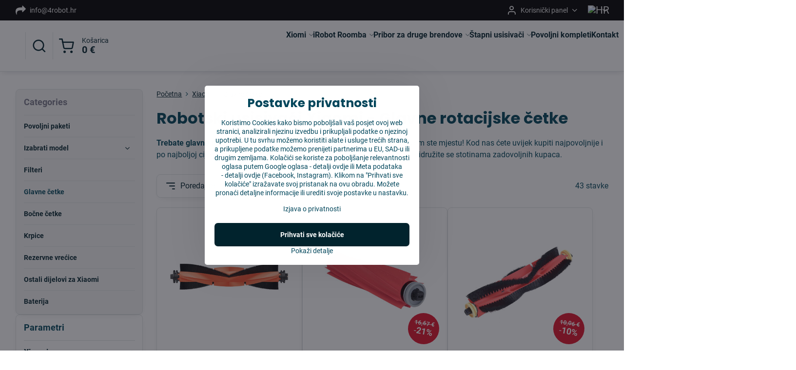

--- FILE ---
content_type: text/html; charset=UTF-8
request_url: https://www.4robot.hr/c/xiaomi/glavne-cetke
body_size: 23840
content:

<!DOCTYPE html>
<html  data-lang-code="hr" lang="hr" class="no-js s1-hasHeader2 s1-hasFixedMenu" data-lssid="8641e9fa3bac">
    <head>
        <meta charset="utf-8">
        		<title>Robotski usisivači Xiaomi - Glavne rotacijske četke </title>
                    <meta name="description" content="Povoljne rotacijske četke i poklopci glavne četke za sve modele robotskih usisivača Xiaomi. Uštedite desetke EUR. Sve na zalihi. Brza dostava već od 24h ">
        		<meta name="viewport" content="width=device-width, initial-scale=1" />
		         
<script data-privacy-group="script">
var FloxSettings = {
'cartItems': {},'cartProducts': {},'cartType': "slider",'loginType': "slider",'regformType': "slider",'langVer': "" 
}; 
 
</script>
<script data-privacy-group="script">
FloxSettings.img_size = { 'min': "50x50",'small': "120x120",'medium': "440x440",'large': "800x800",'max': "1600x1600",'product_antn': "440x440",'product_detail': "800x800" };
</script>
    <template id="privacy_iframe_info">
    <div class="floxIframeBlockedInfo" data-func-text="Funkcionalan" data-analytic-text="Analitički" data-ad-text="Marketing" data-nosnippet="1">
    <div class="floxIframeBlockedInfo__common">
        <div class="likeH3">External content is blocked by Privacy options</div>
        <p>Do you want to load external content?</p>
    </div>
    <div class="floxIframeBlockedInfo__youtube">
        <div class="likeH3">Youtube videos are blocked by Privacy options</div>
        <p>Do you want to load Youtube video?</p>
    </div>
    <div class="floxIframeBlockedInfo__buttons">
        <button class="button floxIframeBlockedInfo__once">Allow once</button>
        <button class="button floxIframeBlockedInfo__always" >Allow always - agree with cookie type: </button>
    </div>
    <a class="floxIframeBlockedLink__common" href=""><i class="fa fa-external-link"></i> Open content in a new window</a>
    <a class="floxIframeBlockedLink__youtube" href=""><i class="fa fa-external-link"></i> Open video in a new window</a>
</div>
</template>
<script type="text/javascript" data-privacy-group="script">
FloxSettings.options={},FloxSettings.options.MANDATORY=1,FloxSettings.options.FUNC=2,FloxSettings.options.ANALYTIC=4,FloxSettings.options.AD=8;
FloxSettings.options.fullConsent=15;FloxSettings.options.maxConsent=15;FloxSettings.options.consent=0,localStorage.getItem("floxConsent")&&(FloxSettings.options.consent=parseInt(localStorage.getItem("floxConsent")));FloxSettings.options.sync=1;FloxSettings.google_consent2_options={},FloxSettings.google_consent2_options.AD_DATA=1,FloxSettings.google_consent2_options.AD_PERSON=2;FloxSettings.google_consent2_options.consent=-1,localStorage.getItem("floxGoogleConsent2")&&(FloxSettings.google_consent2_options.consent=parseInt(localStorage.getItem("floxGoogleConsent2")));const privacyIsYoutubeUrl=function(e){return e.includes("youtube.com/embed")||e.includes("youtube-nocookie.com/embed")},privacyIsGMapsUrl=function(e){return e.includes("google.com/maps/embed")||/maps\.google\.[a-z]{2,3}\/maps/i.test(e)},privacyGetPrivacyGroup=function(e){var t="";if(e.getAttribute("data-privacy-group")?t=e.getAttribute("data-privacy-group"):e.closest("*[data-privacy-group]")&&(t=e.closest("*[data-privacy-group]").getAttribute("data-privacy-group")),"IFRAME"===e.tagName){let r=e.src||"";privacyIsYoutubeUrl(r)&&(e.setAttribute("data-privacy-group","func"),t="func"),privacyIsGMapsUrl(r)&&(e.setAttribute("data-privacy-group","func"),t="func")}return"regular"===t&&(t="script"),t},privacyBlockScriptNode=function(e){e.type="javascript/blocked";let t=function(r){"javascript/blocked"===e.getAttribute("type")&&r.preventDefault(),e.removeEventListener("beforescriptexecute",t)};e.addEventListener("beforescriptexecute",t)},privacyHandleScriptTag=function(e){let t=privacyGetPrivacyGroup(e);if(t){if("script"===t)return;"mandatory"===t||"func"===t&&FloxSettings.options.consent&FloxSettings.options.FUNC||"analytic"===t&&FloxSettings.options.consent&FloxSettings.options.ANALYTIC||"ad"===t&&FloxSettings.options.consent&FloxSettings.options.AD||privacyBlockScriptNode(e)}else FloxSettings.options.allow_unclassified||privacyBlockScriptNode(e)},privacyShowPlaceholder=function(e){let t=privacyGetPrivacyGroup(e);var r=document.querySelector("#privacy_iframe_info").content.cloneNode(!0),i=r.querySelector(".floxIframeBlockedInfo__always");i.textContent=i.textContent+r.firstElementChild.getAttribute("data-"+t+"-text"),r.firstElementChild.setAttribute("data-"+t,"1"),r.firstElementChild.removeAttribute("data-func-text"),r.firstElementChild.removeAttribute("data-analytic-text"),r.firstElementChild.removeAttribute("data-ad-text");let o=e.parentNode.classList.contains("blockYoutube");if(e.style.height){let a=e.style.height,c=e.style.width;e.setAttribute("data-privacy-style-height",a),r.firstElementChild.style.setProperty("--iframe-h",a),r.firstElementChild.style.setProperty("--iframe-w",c),e.style.height="0"}else if(e.getAttribute("height")){let n=e.getAttribute("height").replace("px",""),l=e.getAttribute("width").replace("px","");e.setAttribute("data-privacy-height",n),n.includes("%")?r.firstElementChild.style.setProperty("--iframe-h",n):r.firstElementChild.style.setProperty("--iframe-h",n+"px"),l.includes("%")?r.firstElementChild.style.setProperty("--iframe-w",l):r.firstElementChild.style.setProperty("--iframe-w",l+"px"),e.setAttribute("height",0)}else if(o&&e.parentNode.style.maxHeight){let s=e.parentNode.style.maxHeight,p=e.parentNode.style.maxWidth;r.firstElementChild.style.setProperty("--iframe-h",s),r.firstElementChild.style.setProperty("--iframe-w",p)}let u=e.getAttribute("data-privacy-src")||"";privacyIsYoutubeUrl(u)?(r.querySelector(".floxIframeBlockedInfo__common").remove(),r.querySelector(".floxIframeBlockedLink__common").remove(),r.querySelector(".floxIframeBlockedLink__youtube").setAttribute("href",u.replace("/embed/","/watch?v="))):u?(r.querySelector(".floxIframeBlockedInfo__youtube").remove(),r.querySelector(".floxIframeBlockedLink__youtube").remove(),r.querySelector(".floxIframeBlockedLink__common").setAttribute("href",u)):(r.querySelector(".floxIframeBlockedInfo__once").remove(),r.querySelector(".floxIframeBlockedInfo__youtube").remove(),r.querySelector(".floxIframeBlockedLink__youtube").remove(),r.querySelector(".floxIframeBlockedLink__common").remove(),r.querySelector(".floxIframeBlockedInfo__always").classList.add("floxIframeBlockedInfo__always--reload")),e.parentNode.insertBefore(r,e.nextSibling),o&&e.parentNode.classList.add("blockYoutube--blocked")},privacyHidePlaceholderIframe=function(e){var t=e.nextElementSibling;if(t&&t.classList.contains("floxIframeBlockedInfo")){let r=e.parentNode.classList.contains("blockYoutube");r&&e.parentNode.classList.remove("blockYoutube--blocked"),e.getAttribute("data-privacy-style-height")?e.style.height=e.getAttribute("data-privacy-style-height"):e.getAttribute("data-privacy-height")?e.setAttribute("height",e.getAttribute("data-privacy-height")):e.classList.contains("invisible")&&e.classList.remove("invisible"),t.remove()}},privacyBlockIframeNode=function(e){var t=e.src||"";""===t&&e.getAttribute("data-src")&&(t=e.getAttribute("data-src")),e.setAttribute("data-privacy-src",t),e.removeAttribute("src"),!e.classList.contains("floxNoPrivacyPlaceholder")&&(!e.style.width||parseInt(e.style.width)>200)&&(!e.getAttribute("width")||parseInt(e.getAttribute("width"))>200)&&(!e.style.height||parseInt(e.style.height)>200)&&(!e.getAttribute("height")||parseInt(e.getAttribute("height"))>200)&&(!e.style.display||"none"!==e.style.display)&&(!e.style.visibility||"hidden"!==e.style.visibility)&&privacyShowPlaceholder(e)},privacyHandleIframeTag=function(e){let t=privacyGetPrivacyGroup(e);if(t){if("script"===t||"mandatory"===t)return;if("func"===t&&FloxSettings.options.consent&FloxSettings.options.FUNC)return;if("analytic"===t&&FloxSettings.options.consent&FloxSettings.options.ANALYTIC||"ad"===t&&FloxSettings.options.consent&FloxSettings.options.AD)return;privacyBlockIframeNode(e)}else{if(FloxSettings.options.allow_unclassified)return;privacyBlockIframeNode(e)}},privacyHandleYoutubeGalleryItem=function(e){if(!(FloxSettings.options.consent&FloxSettings.options.FUNC)){var t=e.closest(".gallery").getAttribute("data-preview-height"),r=e.getElementsByTagName("img")[0],i=r.getAttribute("src").replace(t+"/"+t,"800/800");r.classList.contains("flox-lazy-load")&&(i=r.getAttribute("data-src").replace(t+"/"+t,"800/800")),e.setAttribute("data-href",e.getAttribute("href")),e.setAttribute("href",i),e.classList.replace("ytb","ytbNoConsent")}},privacyBlockPrivacyElementNode=function(e){e.classList.contains("floxPrivacyPlaceholder")?(privacyShowPlaceholder(e),e.classList.add("invisible")):e.style.display="none"},privacyHandlePrivacyElementNodes=function(e){let t=privacyGetPrivacyGroup(e);if(t){if("script"===t||"mandatory"===t)return;if("func"===t&&FloxSettings.options.consent&FloxSettings.options.FUNC)return;if("analytic"===t&&FloxSettings.options.consent&FloxSettings.options.ANALYTIC||"ad"===t&&FloxSettings.options.consent&FloxSettings.options.AD)return;privacyBlockPrivacyElementNode(e)}else{if(FloxSettings.options.allow_unclassified)return;privacyBlockPrivacyElementNode(e)}};function privacyLoadScriptAgain(e){var t=document.getElementsByTagName("head")[0],r=document.createElement("script");r.src=e.getAttribute("src"),t.appendChild(r),e.parentElement.removeChild(e)}function privacyExecuteScriptAgain(e){var t=document.getElementsByTagName("head")[0],r=document.createElement("script");r.textContent=e.textContent,t.appendChild(r),e.parentElement.removeChild(e)}function privacyEnableScripts(){document.querySelectorAll('script[type="javascript/blocked"]').forEach(e=>{let t=privacyGetPrivacyGroup(e);(FloxSettings.options.consent&FloxSettings.options.ANALYTIC&&t.includes("analytic")||FloxSettings.options.consent&FloxSettings.options.AD&&t.includes("ad")||FloxSettings.options.consent&FloxSettings.options.FUNC&&t.includes("func"))&&(e.getAttribute("src")?privacyLoadScriptAgain(e):privacyExecuteScriptAgain(e))})}function privacyEnableIframes(){document.querySelectorAll("iframe[data-privacy-src]").forEach(e=>{let t=privacyGetPrivacyGroup(e);if(!(FloxSettings.options.consent&FloxSettings.options.ANALYTIC&&t.includes("analytic")||FloxSettings.options.consent&FloxSettings.options.AD&&t.includes("ad")||FloxSettings.options.consent&FloxSettings.options.FUNC&&t.includes("func")))return;privacyHidePlaceholderIframe(e);let r=e.getAttribute("data-privacy-src");e.setAttribute("src",r),e.removeAttribute("data-privacy-src")})}function privacyEnableYoutubeGalleryItems(){FloxSettings.options.consent&FloxSettings.options.FUNC&&(document.querySelectorAll(".ytbNoConsent").forEach(e=>{e.setAttribute("href",e.getAttribute("data-href")),e.classList.replace("ytbNoConsent","ytb")}),"function"==typeof initGalleryPlugin&&initGalleryPlugin())}function privacyEnableBlockedContent(e,t){document.querySelectorAll(".floxCaptchaCont").length&&(e&FloxSettings.options.FUNC)!=(t&FloxSettings.options.FUNC)?window.location.reload():(privacyEnableScripts(),privacyEnableIframes(),privacyEnableYoutubeGalleryItems(),"function"==typeof FloxSettings.privacyEnableScriptsCustom&&FloxSettings.privacyEnableScriptsCustom())}
function privacyUpdateConsent(){ FloxSettings.ga4&&"function"==typeof gtag&&gtag("consent","update",{ad_storage:FloxSettings.options.consent&FloxSettings.options.AD?"granted":"denied",analytics_storage:FloxSettings.options.consent&FloxSettings.options.ANALYTIC?"granted":"denied",functionality_storage:FloxSettings.options.consent&FloxSettings.options.FUNC?"granted":"denied",personalization_storage:FloxSettings.options.consent&FloxSettings.options.FUNC?"granted":"denied",security_storage:FloxSettings.options.consent&FloxSettings.options.FUNC?"granted":"denied",ad_user_data:FloxSettings.google_consent2_options.consent>-1&&FloxSettings.google_consent2_options.consent&FloxSettings.google_consent2_options.AD_DATA?"granted":"denied",ad_personalization:FloxSettings.google_consent2_options.consent>-1&&FloxSettings.google_consent2_options.consent&FloxSettings.google_consent2_options.AD_PERSON?"granted":"denied"});if(FloxSettings.sklik&&FloxSettings.sklik.active){var e={rtgId:FloxSettings.sklik.seznam_retargeting_id,consent:FloxSettings.options.consent&&FloxSettings.options.consent&FloxSettings.options.ANALYTIC?1:0};"category"===FloxSettings.sklik.pageType?(e.category=FloxSettings.sklik.category,e.pageType=FloxSettings.sklik.pageType):"offerdetail"===FloxSettings.sklik.pagetype&&(e.itemId=FloxSettings.sklik.itemId,e.pageType=FloxSettings.sklik.pageType),window.rc&&window.rc.retargetingHit&&window.rc.retargetingHit(e)}"function"==typeof loadCartFromLS&&"function"==typeof saveCartToLS&&(loadCartFromLS(),saveCartToLS());}
const observer=new MutationObserver(e=>{e.forEach(({addedNodes:e})=>{e.forEach(e=>{if(FloxSettings.options.consent!==FloxSettings.options.maxConsent){if(1===e.nodeType&&"SCRIPT"===e.tagName)return privacyHandleScriptTag(e);if(1===e.nodeType&&"IFRAME"===e.tagName)return privacyHandleIframeTag(e);if(1===e.nodeType&&"A"===e.tagName&&e.classList.contains("ytb"))return privacyHandleYoutubeGalleryItem(e);if(1===e.nodeType&&"SCRIPT"!==e.tagName&&"IFRAME"!==e.tagName&&e.classList.contains("floxPrivacyElement"))return privacyHandlePrivacyElementNodes(e)}1===e.nodeType&&(e.classList.contains("mainPrivacyModal")||e.classList.contains("mainPrivacyBar"))&&(FloxSettings.options.consent>0&&!FloxSettings.options.forceShow&&-1!==FloxSettings.google_consent2_options.consent?e.style.display="none":FloxSettings.options.consent>0&&-1===FloxSettings.google_consent2_options.consent?e.classList.add("hideBWConsentOptions"):-1!==FloxSettings.google_consent2_options.consent&&e.classList.add("hideGC2ConsentOptions"))})})});observer.observe(document.documentElement,{childList:!0,subtree:!0}),document.addEventListener("DOMContentLoaded",function(){observer.disconnect()});const createElementBackup=document.createElement;document.createElement=function(...e){if("script"!==e[0].toLowerCase())return createElementBackup.bind(document)(...e);let n=createElementBackup.bind(document)(...e);return n.setAttribute("data-privacy-group","script"),n};
</script>

<meta name="referrer" content="no-referrer-when-downgrade">


<link rel="canonical" href="https://www.4robot.hr/c/xiaomi/glavne-cetke">
    
<link rel="alternate" hreflang="hr" href="https://www.4robot.hr/c/xiaomi/glavne-cetke">
<link rel="alternate" hreflang="cs" href="https://www.4robot.cz/c/nahradni-dily-prislusenstvi-roboticke-vysavace-xiaomi/hlavni-kartace">
<link rel="alternate" hreflang="sk" href="https://www.vysajto.sk/c/nahradne-diely-prislusenstvo-roboticke-vysavace-xiaomi/hlavne-kefy">
<link rel="alternate" hreflang="ro" href="https://www.4robot.ro/c/piese-de-schimb-si-accesorii-pentru-aspiratoarele-robot-xiaomi/perii-principale">
<link rel="alternate" hreflang="hu" href="https://www.4robot.hu/c/potalkatreszek-es-tartozekok-xiaomi-robotporszivokhoz/fokefek">
<link rel="alternate" hreflang="bg" href="https://www.4robot.bg/c/xiaomi/osnovni-chetki">
<link rel="alternate" hreflang="el" href="https://www.4robot.gr/c/xiaomi/main-brush">
<link rel="alternate" hreflang="sl" href="https://www.4robot.si/c/xiaomi/glavne-krtace">
<link rel="alternate" hreflang="it" href="https://www.4robot.it/c/ricambi-e-accessori-per-aspirapolvere-robot-xiaomi/spazzole-principali">
<link rel="alternate" hreflang="de-at" href="https://www.4robot.at/c/xiaomi/hauptbuersten">
<link rel="alternate" hreflang="de-de" href="https://www.4roboter.de/c/ersatzteile-und-zubehoer-fuer-xiaomi-staubsaugerroboter/hauptbuersten">

<meta property="og:title" content="Robotski usisivači Xiaomi - Glavne rotacijske četke ">

<meta property="og:url" content="https://www.4robot.hr/c/xiaomi/glavne-cetke">
<meta property="og:description" content="Povoljne rotacijske četke i poklopci glavne četke za sve modele robotskih usisivača Xiaomi. Uštedite desetke EUR. Sve na zalihi. Brza dostava već od 24h ">

<meta name="twitter:card" content="summary_large_image">
<meta name="twitter:title" content="Robotski usisivači Xiaomi - Glavne rotacijske četke ">
<meta name="twitter:description" content="Povoljne rotacijske četke i poklopci glavne četke za sve modele robotskih usisivača Xiaomi. Uštedite desetke EUR. Sve na zalihi. Brza dostava već od 24h ">


    <meta property="og:type" content="website">
                                
        <meta property="og:image" content="https://www.4robot.hr/resize/e/1200/630/files/mi-robot-mop-pro-hlavna-kefa2021-03-21-01-12-18.jpg"> 
        <meta name="twitter:image" content="https://www.4robot.hr/resize/e/1200/630/files/mi-robot-mop-pro-hlavna-kefa2021-03-21-01-12-18.jpg">        
        <link href="https://www.4robot.hr/resize/e/440/440/files/mi-robot-mop-pro-hlavna-kefa2021-03-21-01-12-18.jpg" rel="previewimage">  
    <script data-privacy-group="script" type="application/ld+json">
{
    "@context": "https://schema.org",
    "@type": "WebPage",
    "name": "Robotski usisivači Xiaomi - Glavne rotacijske četke ",
    "description": "Povoljne rotacijske četke i poklopci glavne četke za sve modele robotskih usisivača Xiaomi. Uštedite desetke EUR. Sve na zalihi. Brza dostava već od 24h ",
    "image": "https://www.4robot.hr/resize/e/440/440/files/mi-robot-mop-pro-hlavna-kefa2021-03-21-01-12-18.jpg"}
</script>

<link rel="dns-prefetch" href="https://www.biznisweb.sk">
<link rel="preconnect" href="https://www.biznisweb.sk/" crossorigin>
<style type="text/css">
        

@font-face {
  font-family: 'Roboto';
  font-style: normal;
  font-display: swap;
  font-weight: 400;
  src: local(''),
       url('https://www.biznisweb.sk/templates/bw-fonts/roboto-v30-latin-ext_latin-regular.woff2') format('woff2'),
       url('https://www.biznisweb.sk/templates/bw-fonts/roboto-v30-latin-ext_latin-regular.woff') format('woff');
}


@font-face {
  font-family: 'Roboto';
  font-style: normal;
  font-display: swap;
  font-weight: 700;
  src: local(''),
       url('https://www.biznisweb.sk/templates/bw-fonts/roboto-v30-latin-ext_latin-700.woff2') format('woff2'),
       url('https://www.biznisweb.sk/templates/bw-fonts/roboto-v30-latin-ext_latin-700.woff') format('woff');
}

@font-face {
  font-family: 'Poppins';
  font-style: normal;
  font-display: swap;
  font-weight: 400;
  src: local(''),
       url('https://www.biznisweb.sk/templates/bw-fonts/poppins-v20-latin-ext_latin-regular.woff2') format('woff2'),
       url('https://www.biznisweb.sk/templates/bw-fonts/poppins-v20-latin-ext_latin-regular.woff') format('woff');
}


@font-face {
  font-family: 'Poppins';
  font-style: normal;
  font-display: swap;
  font-weight: 700;
  src: local(''),
       url('https://www.biznisweb.sk/templates/bw-fonts/poppins-v20-latin-ext_latin-700.woff2') format('woff2'),
       url('https://www.biznisweb.sk/templates/bw-fonts/poppins-v20-latin-ext_latin-700.woff') format('woff');
}
</style>

<link rel="preload" href="/erp-templates/skins/flat/universal/fonts/fontawesome-webfont.woff2" as="font" type="font/woff2" crossorigin>
<link href="/erp-templates/260119150502/universal.css" rel="stylesheet" type="text/css" media="all">  



	<script data-privacy-group="ad">
	
	(function(w,d,t,r,u)
	  {
		var f,n,i;
		w[u]=w[u]||[],f=function()
		{
		  var o={ti:"97149414", enableAutoSpaTracking: true};
		  o.q=w[u],w[u]=new UET(o),w[u].push("pageLoad")
		},
		n=d.createElement(t),n.src=r,n.async=1,n.onload=n.onreadystatechange=function()
		{
		  var s=this.readyState;
		  s&&s!=="loaded"&&s!=="complete"||(f(),n.onload=n.onreadystatechange=null)
		},
		i=d.getElementsByTagName(t)[0],i.parentNode.insertBefore(n,i)
	  })
	  (window,document,"script","//bat.bing.com/bat.js","uetq");
	  
	</script>
	

<meta name="facebook-domain-verification" content="k9xdfhlkpzmxqhir9yrv4yn795pwjl" />


<script data-privacy-group="mandatory">
    FloxSettings.trackerData = {
                    'cartIds': []
            };
    </script>    <!-- Global site tag (gtag.js) - Google Analytics -->
    <script async src="https://www.googletagmanager.com/gtag/js?id=G-83Z1L1P4PY" data-privacy-group="regular"></script>    
    <script data-privacy-group="regular">
        window.dataLayer = window.dataLayer || [];
        function gtag(){ dataLayer.push(arguments); }
        if(FloxSettings.options) {
          if(FloxSettings.options.consent) {
            gtag('consent', 'default', {
              'ad_storage': (FloxSettings.options.consent & FloxSettings.options.AD)?'granted':'denied',
              'analytics_storage': (FloxSettings.options.consent & FloxSettings.options.ANALYTIC)?'granted':'denied',
              'functionality_storage': (FloxSettings.options.consent & FloxSettings.options.FUNC)?'granted':'denied',
              'personalization_storage': (FloxSettings.options.consent & FloxSettings.options.FUNC)?'granted':'denied',
              'security_storage': (FloxSettings.options.consent & FloxSettings.options.FUNC)?'granted':'denied',
              'ad_user_data': ((FloxSettings.google_consent2_options.consent > -1) && FloxSettings.google_consent2_options.consent & FloxSettings.google_consent2_options.AD_DATA)?'granted':'denied',
              'ad_personalization': ((FloxSettings.google_consent2_options.consent > -1) && FloxSettings.google_consent2_options.consent & FloxSettings.google_consent2_options.AD_PERSON)?'granted':'denied',
              'wait_for_update': 500
            });  
          } else {
            gtag('consent', 'default', {
              'ad_storage': 'denied',
              'analytics_storage': 'denied',
              'functionality_storage': 'denied',
              'personalization_storage': 'denied',
              'security_storage': 'denied',
              'ad_user_data': 'denied',
              'ad_personalization': 'denied',
              'wait_for_update': 500
            });  
          }
        }
        gtag('js', new Date());
     
        gtag('set', { 'currency': 'EUR' }); 
      
    

    FloxSettings.ga4 = 1;
    FloxSettings.gtagID = 'G-83Z1L1P4PY';
    gtag('config', 'G-83Z1L1P4PY',{  'groups': 'ga4' });   

        gtag('config', 'AW-482273580',{ 'allow_enhanced_conversions': true, 'send_page_view': false, 'groups': 'ga4' });       
  
    </script>   
 
    <link rel="shortcut icon" href="/files/new-project.ico">
    <link rel="icon" href="/files/new-project.ico?refresh" type="image/x-icon">

		<script data-privacy-group="script">
			FloxSettings.cartType = "same_page";
			FloxSettings.loginType = "custom";
			FloxSettings.regformType = "custom";
		</script>
												<style>
			:root {
				--s1-accentTransparent: #00465B17;
				--s1-accentComplement: #fff;
				--s1-maccentComplement: #000;
				--s1-menuBgComplementTransparent: #000b;
				--s1-menuBgComplementTransparent2: #0002;
				--s1-menuBgComplement: #000;
				--s1-accentDark: #00232d;
			}
		</style>

		</head>
<body class="s1-pt-category  s1-roundedCorners">
    <!-- Facebook Pixel Code -->
<script type="text/javascript" data-privacy-group="ad">
!function(f,b,e,v,n,t,s){
    if(f.fbq)return;n=f.fbq=function(){
        n.callMethod? n.callMethod.apply(n,arguments):n.queue.push(arguments)
    };
    if(!f._fbq)f._fbq=n;
    n.push=n;n.loaded=!0;n.version='2.0';n.queue=[];t=b.createElement(e);t.async=!0;
    t.src=v;s=b.getElementsByTagName(e)[0];s.parentNode.insertBefore(t,s)
}
(window,document,'script','//connect.facebook.net/en_US/fbevents.js');

    var time = Date.now(),
        eventTime = Math.floor(time / 1000),
        eventId = "PW" + time;   

    fbq('init', '827599015731203');        
    //console.log('special FB init')
    fbq('track', 'PageView', { }, { 'eventID': eventId });
    FloxSettings.fb_conv = [];
 
    
    function getCookie(name) {
      var value = '; '+document.cookie;
      var parts = value.split('; '+name+'=');
      if (parts.length === 2) return parts.pop().split(';').shift();
      else return null;
    }    
    
    FloxSettings.fb_conv.push({ 
        "event_name": "PageView",
        "event_time": eventTime,
        "event_id": eventId, 
        "event_source_url": window.location.href,
        "action_source": "website",
        "user_data": {
            "fbp": getCookie('_fbp')
        }
    });
    
        
 FloxSettings.currency = 'EUR';FloxSettings.fbremarket = { 'init': true, 'apikey': '827599015731203' };        
</script>
<!-- End Facebook Pixel Code -->

    <noscript class="noprint">
        <div id="noscript">
            Javascript is currently not supported/disabled by this browser. To see this page as it is meant to appear please use a Javascript enabled browser.
            <br>For help see <a href="https://www.enable-javascript.com/" target="_blank">Enable-Javascript.com</a>.
        </div>
    </noscript>
    
    <div class="oCont remodal-bg">
																								
						

	
	<section class="s1-headerTop s1-headerTop-style2 noprint">
		<div class="s1-cont flex ai-c">
							<div class="s1-headerTop-left">
					                        <div id="box-id-top_header_left" class="pagebox">
                                                        	<nav class="s1-topNav">
		<ul class="s1-topNav-items">
																				<li class="s1-topNav-item ">
						<a class="s1-topNav-link " href="mailto:info@4robot.hr" >
															        
    <i class="navIcon fa fa-mail-forward fa-fw imgIcon50"></i>
    
														<span class="s1-topNav-linkText">info@4robot.hr</span>
						</a>
					</li>
									</ul>
	</nav>

                             
            </div> 
    
				</div>
										<div class="s1-headerTop-right flex ml-a">
											<div class="s1-dropDown s1-loginDropdown">
	<a href="/e/login" class="s1-dropDown-toggler">
		<i class="s1-icon s1-icon-user s1-dropDown-icon" aria-hidden="true"></i>
		<span class="s1-dropDown-title">Korisnički panel</span>
		<i class="fa fa-angle-down s1-dropDown-arrow"></i>
	</a>
	<ul class="s1-dropDown-items">
				<li class="s1-dropDown-item">
			<a class="s1-dropDown-link" href="/e/login" data-remodal-target="s1-acc">
				<i class="s1-icon s1-icon-log-in s1-dropDown-icon"></i>
				<span class="s1-dropDown-title">Prijava</span>
			</a>
		</li>
						<li class="s1-dropDown-item">
			<a class="s1-dropDown-link" href="/e/account/register">
				<i class="s1-icon s1-icon-user-plus s1-dropDown-icon"></i>
				<span class="s1-dropDown-title">Registracija</span>
			</a>
		</li>
    		</ul>
</div>

																	<div class="s1-flags s1-dropDown">
		<button class="s1-flags-currentLang s1-dropDown-toggler">
			<img class="s1-flag-img s1-dropDown-img" src="/erp/images/flags/flat/24/HR.png" alt="HR">
			<i class="fa fa-angle-down s1-dropDown-arrow"></i>
		</button>
		<ul class="s1-flags-dropDown s1-dropDown-items">
											<li class="s1-dropDown-item">
					<a class="s1-flags-lang s1-dropDown-link flag-sk" href="https://www.vysajto.sk/c/nahradne-diely-prislusenstvo-roboticke-vysavace-xiaomi/hlavne-kefy">
						<img class="s1-flag-img s1-dropDown-img" src="/erp/images/flags/flat/24/SK.png" alt="SK">
						    
							<span class="s1-flag-title s1-dropDown-title">Slovakia</span>
											</a>
				</li>
				        									<li class="s1-dropDown-item">
					<a class="s1-flags-lang s1-dropDown-link flag-cz" href="https://www.4robot.cz/c/nahradni-dily-prislusenstvi-roboticke-vysavace-xiaomi/hlavni-kartace">
						<img class="s1-flag-img s1-dropDown-img" src="/erp/images/flags/flat/24/CZ.png" alt="CZ">
						    
							<span class="s1-flag-title s1-dropDown-title">Czech Republic</span>
											</a>
				</li>
				        									<li class="s1-dropDown-item">
					<a class="s1-flags-lang s1-dropDown-link flag-hu" href="https://www.4robot.hu/c/potalkatreszek-es-tartozekok-xiaomi-robotporszivokhoz/fokefek">
						<img class="s1-flag-img s1-dropDown-img" src="/erp/images/flags/flat/24/HU.png" alt="HU">
						    
							<span class="s1-flag-title s1-dropDown-title">Hungary</span>
											</a>
				</li>
				        									<li class="s1-dropDown-item">
					<a class="s1-flags-lang s1-dropDown-link flag-ro" href="https://www.4robot.ro/c/piese-de-schimb-si-accesorii-pentru-aspiratoarele-robot-xiaomi/perii-principale">
						<img class="s1-flag-img s1-dropDown-img" src="/erp/images/flags/flat/24/RO.png" alt="RO">
						    
							<span class="s1-flag-title s1-dropDown-title">Romania</span>
											</a>
				</li>
				        					        									<li class="s1-dropDown-item">
					<a class="s1-flags-lang s1-dropDown-link flag-bg" href="https://www.4robot.bg/c/xiaomi/osnovni-chetki">
						<img class="s1-flag-img s1-dropDown-img" src="/erp/images/flags/flat/24/BG.png" alt="BG">
						    
							<span class="s1-flag-title s1-dropDown-title">Bulgaria</span>
											</a>
				</li>
				        									<li class="s1-dropDown-item">
					<a class="s1-flags-lang s1-dropDown-link flag-gr" href="https://www.4robot.gr/c/xiaomi/main-brush">
						<img class="s1-flag-img s1-dropDown-img" src="/erp/images/flags/flat/24/GR.png" alt="GR">
						    
							<span class="s1-flag-title s1-dropDown-title">Greece</span>
											</a>
				</li>
				        									<li class="s1-dropDown-item">
					<a class="s1-flags-lang s1-dropDown-link flag-si" href="https://www.4robot.si/c/xiaomi/glavne-krtace">
						<img class="s1-flag-img s1-dropDown-img" src="/erp/images/flags/flat/24/SI.png" alt="SI">
						    
							<span class="s1-flag-title s1-dropDown-title">Slovenia</span>
											</a>
				</li>
				        									<li class="s1-dropDown-item">
					<a class="s1-flags-lang s1-dropDown-link flag-de" href="https://www.4roboter.de/c/ersatzteile-und-zubehoer-fuer-xiaomi-staubsaugerroboter/hauptbuersten">
						<img class="s1-flag-img s1-dropDown-img" src="/erp/images/flags/flat/24/DE.png" alt="DE">
						    
							<span class="s1-flag-title s1-dropDown-title">Germany</span>
											</a>
				</li>
				        									<li class="s1-dropDown-item">
					<a class="s1-flags-lang s1-dropDown-link flag-eu" href="https://www.4robot.eu">
						<img class="s1-flag-img s1-dropDown-img" src="/erp/images/flags/flat/24/EU.png" alt="EU">
						    
							<span class="s1-flag-title s1-dropDown-title">European Union</span>
											</a>
				</li>
				        									<li class="s1-dropDown-item">
					<a class="s1-flags-lang s1-dropDown-link flag-it" href="https://www.4robot.it/c/ricambi-e-accessori-per-aspirapolvere-robot-xiaomi/spazzole-principali">
						<img class="s1-flag-img s1-dropDown-img" src="/erp/images/flags/flat/24/IT.png" alt="IT">
						    
							<span class="s1-flag-title s1-dropDown-title">Italy</span>
											</a>
				</li>
				        									<li class="s1-dropDown-item">
					<a class="s1-flags-lang s1-dropDown-link flag-at" href="https://www.4robot.at/c/xiaomi/hauptbuersten">
						<img class="s1-flag-img s1-dropDown-img" src="/erp/images/flags/flat/24/AT.png" alt="AT">
						    
							<span class="s1-flag-title s1-dropDown-title">Austria</span>
											</a>
				</li>
				        									<li class="s1-dropDown-item">
					<a class="s1-flags-lang s1-dropDown-link flag-lt" href="/lt">
						<img class="s1-flag-img s1-dropDown-img" src="/erp/images/flags/flat/24/LT.png" alt="LT">
						    
							<span class="s1-flag-title s1-dropDown-title">Lithuania</span>
											</a>
				</li>
				        			</ul>
	</div>

									</div>
					</div>
	</section>
<header class="s1-header s1-header-style2  noprint">
	<section class="s1-header-cont s1-cont flex">
		<div class="s1-header-logo">
							<a class="s1-imglogo" href="/"><img src="/files/design/logo-cz.png" alt="Logo"></a>
					</div>
		<div class="s1-header-actions flex">
						<div class="s1-header-search">
				<!-- search activator -->
				<div class="s1-header-action ">
					<a href="/e/search" title="Tražiti" class="s1-header-actionLink s1-searchActivatorJS"><i class="s1-icon s1-icon-search"></i></a>
				</div>
					<form action="/e/search" method="get" class="siteSearchForm s1-topSearch-form">
		<div class="siteSearchCont s1-topSearch">
			<label class="s1-siteSearch-label flex">
				<i class="s1-icon s1-icon-search rm-hide"></i>
				<input data-pages="Stranice" data-products="Products" data-categories="Categories" data-news="News" data-brands="Proizvođač" class="siteSearchInput" id="s1-small-search" placeholder="Pretraživanje" name="word" type="text" value="">
				<button class="button" type="submit">Tražiti</button>
			</label>
		</div>
	</form>

			</div>
			
												<!-- cart -->
			<div class="s1-headerCart-outer">
				            
    		<div class="s1-header-action s1-headerCart">
			<a class="s1-header-actionLink smallCart" href="/e/cart/index" title="Košarica">
				<i class="s1-icon s1-icon-shopping-cart"></i>
				<span class="smallCartItems buttonCartInvisible invisible">0</span>
				<div class="s1-scText rl-hide">
					<span class="s1-scTitle">Košarica</span>
					<span class="smallCartTotal smallCartPrice" data-pieces="0">0 €</span>
				</div>
			</a>
			<div id="s1-customSmallCartCont" class="s1-smallCart-wrapper"></div>
		</div>
    
			</div>
			<!-- menu -->
						<div class="s1-header-action l-hide">
				<button aria-label="Menu" class="s1-header-actionLink s1-menuActivatorJS"><i class="s1-icon s1-icon-menu"></i></button>
			</div>
					</div>
	</section>
		<div class="s1-menu-section ">
					<div class="s1-menu-overlay s1-menuActivatorJS l-hide"></div>
			<div class="s1-menu-wrapper">
				<div class="s1-menu-header l-hide">
					Menu
					<span class="s1-menuClose s1-menuActivatorJS">✕</span>
				</div>
				<div class="s1-menu-cont s1-cont">
											                        <div id="box-id-flox_main_menu" class="pagebox">
                                                        																					<nav class="s1-menu s1-menu-center ">
						<ul class="s1-menu-items">
														
																																																																																																
											<li class="s1-menu-item group hasSubmenu s1-sub-group submenuVisible">
							<a class="s1-menu-link select" href="/c/xiaomi">
																<span>Xiomi</span>
								<i class="s1-menuChevron fa fa-angle-right"></i>							</a>
															<ul class="s1-submenu-items level-1">
								<li class="s1-submenu-item level-1 hasIcon   ">
															<a class="s1-submenu-image rl-hide" href="/c/xiaomi/povoljni-paketi">
						<img class="s1-submenu-img flox-lazy-load" data-src="/resize/e/100/100/files/xiaomi-mijia-1c-premium.jpg" alt="Povoljni kompleti opreme za robotske usisivače Xiaomi" loading="lazy">
					</a>
										<a href="/c/xiaomi/povoljni-paketi" class="s1-submenu-link ">
						<span>Povoljni paketi</span>
											</a>
									</li>
								<li class="s1-submenu-item level-1 hasIcon   ">
															<a class="s1-submenu-image rl-hide" href="/c/xiaomi/izabrati-model">
						<img class="s1-submenu-img flox-lazy-load" data-src="/resize/e/100/100/files/model-vysavaca.png" alt="" loading="lazy">
					</a>
										<a href="/c/xiaomi/izabrati-model" class="s1-submenu-link ">
						<span>Izabrati model</span>
											</a>
									</li>
								<li class="s1-submenu-item level-1 hasIcon   ">
															<a class="s1-submenu-image rl-hide" href="/c/xiaomi/filteri">
						<img class="s1-submenu-img flox-lazy-load" data-src="/resize/e/100/100/files/xiomi-hepa-filter-2-ks-vysajto.sk.jpg" alt="Rezervni filteri HEPA za robotske usisivače Xiaomi" loading="lazy">
					</a>
										<a href="/c/xiaomi/filteri" class="s1-submenu-link ">
						<span>Filteri</span>
											</a>
									</li>
								<li class="s1-submenu-item level-1 hasIcon  submenuVisible ">
															<a class="s1-submenu-image rl-hide" href="/c/xiaomi/glavne-cetke">
						<img class="s1-submenu-img flox-lazy-load" data-src="/resize/e/100/100/files/mi-robot-mop-pro-hlavna-kefa2021-03-21-01-12-18.jpg" alt="Robotski usisivači Xiaomi - Glavne rotacijske četke " loading="lazy">
					</a>
										<a href="/c/xiaomi/glavne-cetke" class="s1-submenu-link select">
						<span>Glavne četke</span>
											</a>
									</li>
								<li class="s1-submenu-item level-1 hasIcon   ">
															<a class="s1-submenu-image rl-hide" href="/c/xiaomi/bocne-cetke">
						<img class="s1-submenu-img flox-lazy-load" data-src="/resize/e/100/100/files/5-armed-black.jpg" alt="Rezervne bočne četke za robotske usisivače Xiaomi" loading="lazy">
					</a>
										<a href="/c/xiaomi/bocne-cetke" class="s1-submenu-link ">
						<span>Bočne četke</span>
											</a>
									</li>
								<li class="s1-submenu-item level-1 hasIcon   ">
															<a class="s1-submenu-image rl-hide" href="/c/xiaomi/krpice">
						<img class="s1-submenu-img flox-lazy-load" data-src="/resize/e/100/100/files/mopovacia-textilia-roborock-s5-s6.jpg" alt="Rezervne krpice za robotske usisivače Xiaomi" loading="lazy">
					</a>
										<a href="/c/xiaomi/krpice" class="s1-submenu-link ">
						<span>Krpice</span>
											</a>
									</li>
								<li class="s1-submenu-item level-1 hasIcon   ">
															<a class="s1-submenu-image rl-hide" href="/c/xiaomi/rezervne-vrecice">
						<img class="s1-submenu-img flox-lazy-load" data-src="/resize/e/100/100/files/nahradne-vrecka-roborock-s7.jpg" alt="Rezervne vrećice za robotske usisivače Xiaomi" loading="lazy">
					</a>
										<a href="/c/xiaomi/rezervne-vrecice" class="s1-submenu-link ">
						<span>Rezervne vrećice</span>
											</a>
									</li>
								<li class="s1-submenu-item level-1 hasIcon   ">
															<a class="s1-submenu-image rl-hide" href="/c/xiaomi/ostali-dijelovi-za-xiaomi">
						<img class="s1-submenu-img flox-lazy-load" data-src="/resize/ers/100/100/www.vysajto.sk/resize/e/800/800/files/mop-pro-water-tank.jpg" alt="Ostali dijelovi za Xiaomi - baterija, magnetska traka, prijelazna letvica, kotačić, spremnik" loading="lazy">
					</a>
										<a href="/c/xiaomi/ostali-dijelovi-za-xiaomi" class="s1-submenu-link ">
						<span>Ostali dijelovi za Xiaomi</span>
											</a>
									</li>
								<li class="s1-submenu-item level-1 hasIcon   ">
															<a class="s1-submenu-image rl-hide" href="/c/xiaomi/baterija">
						<img class="s1-submenu-img flox-lazy-load" data-src="/resize/ers/100/100/www.vysajto.sk/resize/e/800/800/files/roborock-s5.jpg" alt="Rezervna baterija (akumulator) za robotske usisavače I 4Robot.hr" loading="lazy">
					</a>
										<a href="/c/xiaomi/baterija" class="s1-submenu-link ">
						<span>Baterija </span>
											</a>
									</li>
											</ul>
													</li>
																			
																																																																																																
											<li class="s1-menu-item group hasSubmenu s1-sub-group ">
							<a class="s1-menu-link " href="/c/irobot-roomba">
																<span>iRobot Roomba</span>
								<i class="s1-menuChevron fa fa-angle-right"></i>							</a>
															<ul class="s1-submenu-items level-1">
								<li class="s1-submenu-item level-1 hasIcon   ">
															<a class="s1-submenu-image rl-hide" href="/c/irobot-roomba/povoljni-kompleti">
						<img class="s1-submenu-img flox-lazy-load" data-src="/resize/e/100/100/files/irobot-roomba-800-900.jpg" alt="Povoljni kompleti opreme za robotske usisivače iRobot Roomba" loading="lazy">
					</a>
										<a href="/c/irobot-roomba/povoljni-kompleti" class="s1-submenu-link ">
						<span>Povoljni kompleti</span>
											</a>
									</li>
								<li class="s1-submenu-item level-1 hasIcon   ">
															<a class="s1-submenu-image rl-hide" href="/c/irobot-roomba/filteri">
						<img class="s1-submenu-img flox-lazy-load" data-src="/resize/e/100/100/files/irobot-roomba-hepa-filter-2-ks-seria-800-900.jpg" alt="Rezervni filteri HEPA za robotske usisivače iRobot Roomba" loading="lazy">
					</a>
										<a href="/c/irobot-roomba/filteri" class="s1-submenu-link ">
						<span>Filteri</span>
											</a>
									</li>
								<li class="s1-submenu-item level-1 hasIcon   ">
															<a class="s1-submenu-image rl-hide" href="/c/irobot-roomba/glavne-rotacijske-cetke">
						<img class="s1-submenu-img flox-lazy-load" data-src="/resize/e/100/100/files/irobot-roomba-hlavna-kefa-seria-s9-.jpg" alt="Robotski usisivači iRobot Roomba - Glavne rotacijske četke " loading="lazy">
					</a>
										<a href="/c/irobot-roomba/glavne-rotacijske-cetke" class="s1-submenu-link ">
						<span>Glavne rotacijske četke </span>
											</a>
									</li>
								<li class="s1-submenu-item level-1 hasIcon   ">
															<a class="s1-submenu-image rl-hide" href="/c/irobot-roomba/bocne-cetke">
						<img class="s1-submenu-img flox-lazy-load" data-src="/resize/e/100/100/files/irobot-roomba-bocna-kefa-2ks---seria-i7--e5--e6.jpg" alt="Rezervne bočne četke za robotske usisivače iRobot Roomba" loading="lazy">
					</a>
										<a href="/c/irobot-roomba/bocne-cetke" class="s1-submenu-link ">
						<span>Bočne četke</span>
											</a>
									</li>
								<li class="s1-submenu-item level-1 hasIcon   ">
															<a class="s1-submenu-image rl-hide" href="/c/irobot-roomba/krpice">
						<img class="s1-submenu-img flox-lazy-load" data-src="/resize/e/100/100/files/mopovacia-textilia-roborock-s5-s6.jpg" alt="Rezervne krpice za robotske usisivače iRobot Roomba " loading="lazy">
					</a>
										<a href="/c/irobot-roomba/krpice" class="s1-submenu-link ">
						<span>Krpice</span>
											</a>
									</li>
								<li class="s1-submenu-item level-1 hasIcon   ">
															<a class="s1-submenu-image rl-hide" href="/c/irobot-roomba/rezervne-vrecice">
						<img class="s1-submenu-img flox-lazy-load" data-src="/resize/e/100/100/files/i7-vrecka-na-odpad-romery-%281%29.jpg" alt="Rezervne vrećice za robotske usisivače iRobot Roomba" loading="lazy">
					</a>
										<a href="/c/irobot-roomba/rezervne-vrecice" class="s1-submenu-link ">
						<span>Rezervne vrećice</span>
											</a>
									</li>
								<li class="s1-submenu-item level-1 hasIcon   ">
															<a class="s1-submenu-image rl-hide" href="/c/irobot-roomba/ostali-dijelovi-za-irobot-roomba">
						<img class="s1-submenu-img flox-lazy-load" data-src="/resize/e/100/100/files/irobot-pneumatiky.jpg" alt="Ostali dijelovi za iRobot Roomba - baterija, magnetska traka, prijelazna letvica, kotačić, spremnik" loading="lazy">
					</a>
										<a href="/c/irobot-roomba/ostali-dijelovi-za-irobot-roomba" class="s1-submenu-link ">
						<span>Ostali dijelovi za iRobot Roomba</span>
											</a>
									</li>
								<li class="s1-submenu-item level-1 hasIcon   ">
															<a class="s1-submenu-image rl-hide" href="/c/irobot-roomba/serija-500600">
						<img class="s1-submenu-img flox-lazy-load" data-src="/resize/e/100/100/files/vysavace/roomba-6002022-01-28-17-17-05.jpg" alt="Rezervni dijelovi za iRobot Roomba serije 500 a 600 - Filteri i rotacijske četke" loading="lazy">
					</a>
										<a href="/c/irobot-roomba/serija-500600" class="s1-submenu-link ">
						<span>Serija 500&600</span>
											</a>
									</li>
								<li class="s1-submenu-item level-1 hasIcon   ">
															<a class="s1-submenu-image rl-hide" href="/c/irobot-roomba/serija-700">
						<img class="s1-submenu-img flox-lazy-load" data-src="/resize/e/100/100/files/vysavace/roomba-700.jpg" alt="Rezervni dijelovi za iRobot Roomba série 700 - Filteri i rotacijske četke" loading="lazy">
					</a>
										<a href="/c/irobot-roomba/serija-700" class="s1-submenu-link ">
						<span>Serija 700</span>
											</a>
									</li>
								<li class="s1-submenu-item level-1 hasIcon   ">
															<a class="s1-submenu-image rl-hide" href="/c/irobot-roomba/serija-800900">
						<img class="s1-submenu-img flox-lazy-load" data-src="/resize/e/100/100/files/vysavace/roomba-800-900.jpg" alt="Rezervni dijelovi za iRobot Roomba série 800 a 900 - Filteri i rotacijske četke" loading="lazy">
					</a>
										<a href="/c/irobot-roomba/serija-800900" class="s1-submenu-link ">
						<span>Serija 800&900</span>
											</a>
									</li>
								<li class="s1-submenu-item level-1 hasIcon   ">
															<a class="s1-submenu-image rl-hide" href="/c/irobot-roomba/serija-i3-i7-e5-e6">
						<img class="s1-submenu-img flox-lazy-load" data-src="/resize/e/100/100/files/vysavace/roomba-i-j-e.jpg" alt="Rezervni dijelovi za iRobot Roomba série i3, i7, E5, E6 - Filteri, rotacijske četke" loading="lazy">
					</a>
										<a href="/c/irobot-roomba/serija-i3-i7-e5-e6" class="s1-submenu-link ">
						<span>Serija i3 i7 E5 E6</span>
											</a>
									</li>
								<li class="s1-submenu-item level-1 hasIcon   ">
															<a class="s1-submenu-image rl-hide" href="/c/irobot-roomba/serija-j7-j7">
						<img class="s1-submenu-img flox-lazy-load" data-src="/resize/e/100/100/files/vysavace/roomba-j7.jpg" alt="Rezervni dijelovi za iRobot Roomba série j7, j7+, j9, j9+ - Filteri, rotacijske četke" loading="lazy">
					</a>
										<a href="/c/irobot-roomba/serija-j7-j7" class="s1-submenu-link ">
						<span>Serija j7 j7+ j9 j9+</span>
											</a>
									</li>
								<li class="s1-submenu-item level-1 hasIcon   ">
															<a class="s1-submenu-image rl-hide" href="/c/irobot-roomba/serija-s9-s9">
						<img class="s1-submenu-img flox-lazy-load" data-src="/resize/e/100/100/files/vysavace/roomna-s9.jpg" alt="Rezervni dijelovi za iRobot Roomba série s9 a s9+ - Filteri, rotacijske četke, vrećice" loading="lazy">
					</a>
										<a href="/c/irobot-roomba/serija-s9-s9" class="s1-submenu-link ">
						<span>Serija s9 s9+</span>
											</a>
									</li>
								<li class="s1-submenu-item level-1 hasIcon   ">
															<a class="s1-submenu-image rl-hide" href="/c/irobot-roomba/roomba-combo-1138">
						<img class="s1-submenu-img flox-lazy-load" data-src="/resize/e/100/100/files/vysavace/roomba-combo-1138.jpg" alt="Rezervni dijelovi za iRobot Roomba Combo 1138 - Filteri, rotacijske četke, krpice" loading="lazy">
					</a>
										<a href="/c/irobot-roomba/roomba-combo-1138" class="s1-submenu-link ">
						<span>Roomba Combo 1138</span>
											</a>
									</li>
								<li class="s1-submenu-item level-1    ">
															<a href="/c/irobot-roomba/roomba-combo-j7-j7" class="s1-submenu-link ">
						<span>Roomba Combo j7 j7+ j9+ 10 Max</span>
											</a>
									</li>
								<li class="s1-submenu-item level-1 hasIcon   ">
															<a class="s1-submenu-image rl-hide" href="/c/irobot-roomba/roomba-combo-j5-j5-i5-i5">
						<img class="s1-submenu-img flox-lazy-load" data-src="/resize/e/100/100/files/vysavace/irobot-roomba-combo-j5-j5.jpg" alt="Rezervni dijelovi za iRobot Roomba Combo j5, j5+, i5, i5+ - Filteri, rotacijske četke, krpice" loading="lazy">
					</a>
										<a href="/c/irobot-roomba/roomba-combo-j5-j5-i5-i5" class="s1-submenu-link ">
						<span>Roomba Combo j5 j5+ i5 i5+</span>
											</a>
									</li>
								<li class="s1-submenu-item level-1 hasIcon   ">
															<a class="s1-submenu-image rl-hide" href="/c/irobot-roomba/irobot-roomba-combo-essential">
						<img class="s1-submenu-img flox-lazy-load" data-src="/resize/e/100/100/files/vysavace/irobot-roomba-combo-essential.jpg" alt="Rezervni dijelovi za iRobot Roomba Combo Essential - Filteri, rotacijske četke, krpice" loading="lazy">
					</a>
										<a href="/c/irobot-roomba/irobot-roomba-combo-essential" class="s1-submenu-link ">
						<span>Roomba Combo Essential</span>
											</a>
									</li>
								<li class="s1-submenu-item level-1 hasIcon   ">
															<a class="s1-submenu-image rl-hide" href="/c/irobot-roomba/irobot-roomba-combo-105">
						<img class="s1-submenu-img flox-lazy-load" data-src="/resize/e/100/100/files/vysavace/irobot-roomba-combo-essential.jpg" alt="Rezervni dijelovi za iRobot Roomba Combo 105 - Filteri, rotacijske četke, krpice" loading="lazy">
					</a>
										<a href="/c/irobot-roomba/irobot-roomba-combo-105" class="s1-submenu-link ">
						<span>Roomba Combo 105</span>
											</a>
									</li>
								<li class="s1-submenu-item level-1 hasIcon   ">
															<a class="s1-submenu-image rl-hide" href="/c/irobot-roomba/irobot-roomba-combo-essential1">
						<img class="s1-submenu-img flox-lazy-load" data-src="/resize/e/100/100/files/vysavace/irobot-roomba-combo-essential.jpg" alt="Rezervni dijelovi za iRobot Roomba Combo Essential - Filteri, rotacijske četke, krpice" loading="lazy">
					</a>
										<a href="/c/irobot-roomba/irobot-roomba-combo-essential1" class="s1-submenu-link ">
						<span>Roomba Combo 205</span>
											</a>
									</li>
								<li class="s1-submenu-item level-1 hasIcon   ">
															<a class="s1-submenu-image rl-hide" href="/c/irobot-roomba/irobot-roomba-combo-essential11">
						<img class="s1-submenu-img flox-lazy-load" data-src="/resize/e/100/100/files/vysavace/irobot-roomba-combo-essential.jpg" alt="Rezervni dijelovi za iRobot Roomba Combo Essential - Filteri, rotacijske četke, krpice" loading="lazy">
					</a>
										<a href="/c/irobot-roomba/irobot-roomba-combo-essential11" class="s1-submenu-link ">
						<span>Roomba Combo 405/505</span>
											</a>
									</li>
								<li class="s1-submenu-item level-1 hasIcon   ">
															<a class="s1-submenu-image rl-hide" href="/c/irobot-roomba/irobot-roomba-combo-essential111">
						<img class="s1-submenu-img flox-lazy-load" data-src="/resize/e/100/100/files/vysavace/irobot-roomba-combo-essential.jpg" alt="Rezervni dijelovi za iRobot Roomba Combo Essential - Filteri, rotacijske četke, krpice" loading="lazy">
					</a>
										<a href="/c/irobot-roomba/irobot-roomba-combo-essential111" class="s1-submenu-link ">
						<span>Roomba Combo 705</span>
											</a>
									</li>
								<li class="s1-submenu-item level-1 hasIcon   ">
															<a class="s1-submenu-image rl-hide" href="/c/irobot-roomba/irobot-braava-jet-m6-a-240241244">
						<img class="s1-submenu-img flox-lazy-load" data-src="/resize/e/100/100/files/brava-jet-m62024-04-04-13-59-49.jpg" alt="Rezervne krpice za robotske usisivače iRobot Braava jet m6 i 240/41/244" loading="lazy">
					</a>
										<a href="/c/irobot-roomba/irobot-braava-jet-m6-a-240241244" class="s1-submenu-link ">
						<span>iRobot Braava jet m6 a 240/241/244</span>
											</a>
									</li>
								<li class="s1-submenu-item level-1 hasIcon   ">
															<a class="s1-submenu-image rl-hide" href="/c/irobot-roomba/baterija">
						<img class="s1-submenu-img flox-lazy-load" data-src="/resize/ers/100/100/www.vysajto.sk/resize/e/800/800/files/temp/userexport/irobot-roomba-bateria-600-800-900-li-ion-5200.jpg" alt="Rezervna baterija (akumulator) za robotske usisavače I 4Robot.hr" loading="lazy">
					</a>
										<a href="/c/irobot-roomba/baterija" class="s1-submenu-link ">
						<span>Baterija </span>
											</a>
									</li>
											</ul>
													</li>
																			
																																																																																																
											<li class="s1-menu-item  hasSubmenu s1-sub-dropdown ">
							<a class="s1-menu-link " href="/c/pribor-za-druge-brendove">
																<span>Pribor za druge brendove</span>
								<i class="s1-menuChevron fa fa-angle-right"></i>							</a>
															<ul class="s1-submenu-items level-1">
								<li class="s1-submenu-item level-1    ">
															<a href="/c/pribor-za-druge-brendove/rezervne-vrecice" class="s1-submenu-link ">
						<span>Rezervne vrećice</span>
											</a>
									</li>
								<li class="s1-submenu-item level-1    ">
															<a href="/c/pribor-za-druge-brendove/filteri-i-hepa-filteri-za-usisavace" class="s1-submenu-link ">
						<span>Filteri i HEPA filteri za usisavače</span>
											</a>
									</li>
								<li class="s1-submenu-item level-1    ">
															<a href="/c/pribor-za-druge-brendove/glavne-cetke" class="s1-submenu-link ">
						<span>Glavne četke</span>
											</a>
									</li>
								<li class="s1-submenu-item level-1    ">
															<a href="/c/pribor-za-druge-brendove/bocne-cetke" class="s1-submenu-link ">
						<span>Bočne četke</span>
											</a>
									</li>
								<li class="s1-submenu-item level-1    ">
															<a href="/c/pribor-za-druge-brendove/krpice" class="s1-submenu-link ">
						<span>Krpice</span>
											</a>
									</li>
								<li class="s1-submenu-item level-1  hasSubmenu  ">
															<a href="/c/pribor-za-druge-brendove/rowenta" class="s1-submenu-link ">
						<span>Rowenta</span>
						<i class="s1-menuChevron fa fa-angle-right "></i>					</a>
																		     
                                        														<ul class="s1-submenu-items level-2">
								<li class="s1-submenu-item level-2  hasSubmenu  ">
															<a href="/c/pribor-za-druge-brendove/rowenta/rezervni-dijelovi-i-oprema-za-robotske-usisivace-rowenta-i-tefal" class="s1-submenu-link ">
						<span>Rezervni dijelovi i pribor za Rowenta robotske usi</span>
						<i class="s1-menuChevron fa fa-angle-right "></i>					</a>
																		     
                                        														<ul class="s1-submenu-items level-3">
								<li class="s1-submenu-item level-3    ">
															<a href="/c/pribor-za-druge-brendove/rowenta/rezervni-dijelovi-i-oprema-za-robotske-usisivace-rowenta-i-tefal/rowenta-tefal-x-plorer-s20-s40-s45-s50" class="s1-submenu-link ">
						<span>Rowenta/Tefal X-plorer S20/S40/S45/S50</span>
											</a>
									</li>
								<li class="s1-submenu-item level-3    ">
															<a href="/c/pribor-za-druge-brendove/rowenta/rezervni-dijelovi-i-oprema-za-robotske-usisivace-rowenta-i-tefal/rowenta-x-plorer-s60" class="s1-submenu-link ">
						<span>Rowenta X-plorer S60</span>
											</a>
									</li>
								<li class="s1-submenu-item level-3    ">
															<a href="/c/pribor-za-druge-brendove/rowenta/rezervni-dijelovi-i-oprema-za-robotske-usisivace-rowenta-i-tefal/rowenta-x-plorer-75s" class="s1-submenu-link ">
						<span>Rowenta X-plorer S75s</span>
											</a>
									</li>
								<li class="s1-submenu-item level-3    ">
															<a href="/c/pribor-za-druge-brendove/rowenta/rezervni-dijelovi-i-oprema-za-robotske-usisivace-rowenta-i-tefal/rowenta-x-plorer-65-65-70-70-140-140" class="s1-submenu-link ">
						<span>Rowenta X-plorer 65/65+/70/70+/140/140+</span>
											</a>
									</li>
											</ul>
		    
															</li>
								<li class="s1-submenu-item level-2    ">
															<a href="/c/pribor-za-druge-brendove/rowenta/rowenta-compact-power-cyclonic-ro37xx" class="s1-submenu-link ">
						<span>Rowenta Compact Power Cyclonic RO37xx</span>
											</a>
									</li>
								<li class="s1-submenu-item level-2    ">
															<a href="/c/pribor-za-druge-brendove/rowenta/rowenta-xtreme-power-cyclonic-ro69xx-i-ro72xx" class="s1-submenu-link ">
						<span>Rowenta XTREME Power Cyclonic RO69xx i RO72xx</span>
											</a>
									</li>
								<li class="s1-submenu-item level-2    ">
															<a href="/c/pribor-za-druge-brendove/rowenta/rowenta-ro76xx" class="s1-submenu-link ">
						<span>Rowenta RO76xx</span>
											</a>
									</li>
											</ul>
		    
															</li>
								<li class="s1-submenu-item level-1  hasSubmenu  ">
															<a href="/c/pribor-za-druge-brendove/karcher" class="s1-submenu-link ">
						<span>Kärcher</span>
						<i class="s1-menuChevron fa fa-angle-right "></i>					</a>
																		     
                                        														<ul class="s1-submenu-items level-2">
								<li class="s1-submenu-item level-2    ">
															<a href="/c/pribor-za-druge-brendove/karcher/karcher-wd-2-3" class="s1-submenu-link ">
						<span>Kärcher WD 2/3</span>
											</a>
									</li>
								<li class="s1-submenu-item level-2    ">
															<a href="/c/pribor-za-druge-brendove/karcher/karcher-wd-4-5-6-mv-4-5" class="s1-submenu-link ">
						<span>Kärcher WD 4/5/6, MV 4/5</span>
											</a>
									</li>
								<li class="s1-submenu-item level-2    ">
															<a href="/c/pribor-za-druge-brendove/karcher/karcher-vc-3" class="s1-submenu-link ">
						<span>Kärcher VC 3</span>
											</a>
									</li>
								<li class="s1-submenu-item level-2    ">
															<a href="/c/pribor-za-druge-brendove/karcher/karcher-vc-5" class="s1-submenu-link ">
						<span>Kärcher VC 5</span>
											</a>
									</li>
								<li class="s1-submenu-item level-2    ">
															<a href="/c/pribor-za-druge-brendove/karcher/karcher-vc-6" class="s1-submenu-link ">
						<span>Kärcher VC 6</span>
											</a>
									</li>
											</ul>
		    
															</li>
								<li class="s1-submenu-item level-1    ">
															<a href="/c/pribor-za-druge-brendove/bosch" class="s1-submenu-link ">
						<span>Bosch</span>
											</a>
									</li>
								<li class="s1-submenu-item level-1    ">
															<a href="/c/pribor-za-druge-brendove/electrolux-aeg-philips-a-zanussi" class="s1-submenu-link ">
						<span>Electrolux, AEG, Philips a Zanussi</span>
											</a>
									</li>
											</ul>
													</li>
																			
																																																																																																
											<li class="s1-menu-item  hasSubmenu s1-sub-dropdown ">
							<a class="s1-menu-link " href="/c/stapni-usisivaci">
																<span>Štapni usisivači </span>
								<i class="s1-menuChevron fa fa-angle-right"></i>							</a>
															<ul class="s1-submenu-items level-1">
								<li class="s1-submenu-item level-1    ">
															<a href="/c/stapni-usisivaci/dyson" class="s1-submenu-link ">
						<span>Dyson</span>
											</a>
									</li>
								<li class="s1-submenu-item level-1    ">
															<a href="/c/stapni-usisivaci/rowenta" class="s1-submenu-link ">
						<span>Rowenta</span>
											</a>
									</li>
								<li class="s1-submenu-item level-1    ">
															<a href="/c/stapni-usisivaci/xiaomi-roidmi-f8-s1" class="s1-submenu-link ">
						<span>Xiaomi Roidmi F8 S1</span>
											</a>
									</li>
								<li class="s1-submenu-item level-1    ">
															<a href="/c/stapni-usisivaci/xiaomi-roborock-h6" class="s1-submenu-link ">
						<span>Xiaomi Roborock H6</span>
											</a>
									</li>
								<li class="s1-submenu-item level-1    ">
															<a href="/c/stapni-usisivaci/xiaomi-1c" class="s1-submenu-link ">
						<span>Xiaomi 1C</span>
											</a>
									</li>
								<li class="s1-submenu-item level-1    ">
															<a href="/c/stapni-usisivaci/xiaomi-dreame-v8-v9-v10" class="s1-submenu-link ">
						<span>Xiaomi Dreame V8 V9 V10</span>
											</a>
									</li>
											</ul>
													</li>
																			
																																																																																																
											<li class="s1-menu-item   ">
							<a class="s1-menu-link " href="/c/povoljni-kompleti">
																<span>Povoljni kompleti</span>
															</a>
													</li>
																			
										
											<li class="s1-menu-item   ">
							<a class="s1-menu-link " href="/kontakt">
																<span>Kontakt</span>
															</a>
													</li>
												</ul>
		</nav>
	
                        </div> 
    
										
										<div class="s1-menu-addon s1-menuAddon-sidemenu m-hide">
						                        <div id="box-id-top_header_left" class="pagebox">
                                                        	<nav class="s1-topNav">
		<ul class="s1-topNav-items">
																				<li class="s1-topNav-item ">
						<a class="s1-topNav-link " href="mailto:info@4robot.hr" >
															        
    <i class="navIcon fa fa-mail-forward fa-fw imgIcon50"></i>
    
														<span class="s1-topNav-linkText">info@4robot.hr</span>
						</a>
					</li>
									</ul>
	</nav>

                             
            </div> 
    
					</div>
					
										<div class="s1-menu-addon s1-menuAddon-account m-hide">
						<div class="s1-dropDown s1-loginDropdown">
	<a href="/e/login" class="s1-dropDown-toggler">
		<i class="s1-icon s1-icon-user s1-dropDown-icon" aria-hidden="true"></i>
		<span class="s1-dropDown-title">Korisnički panel</span>
		<i class="fa fa-angle-down s1-dropDown-arrow"></i>
	</a>
	<ul class="s1-dropDown-items">
				<li class="s1-dropDown-item">
			<a class="s1-dropDown-link" href="/e/login" data-remodal-target="s1-acc">
				<i class="s1-icon s1-icon-log-in s1-dropDown-icon"></i>
				<span class="s1-dropDown-title">Prijava</span>
			</a>
		</li>
						<li class="s1-dropDown-item">
			<a class="s1-dropDown-link" href="/e/account/register">
				<i class="s1-icon s1-icon-user-plus s1-dropDown-icon"></i>
				<span class="s1-dropDown-title">Registracija</span>
			</a>
		</li>
    		</ul>
</div>

					</div>
					
										<div class="s1-menu-addon s1-menuAddon-flags m-hide">
							<div class="s1-flags s1-dropDown">
		<button class="s1-flags-currentLang s1-dropDown-toggler">
			<img class="s1-flag-img s1-dropDown-img" src="/erp/images/flags/flat/24/HR.png" alt="HR">
			<i class="fa fa-angle-down s1-dropDown-arrow"></i>
		</button>
		<ul class="s1-flags-dropDown s1-dropDown-items">
											<li class="s1-dropDown-item">
					<a class="s1-flags-lang s1-dropDown-link flag-sk" href="https://www.vysajto.sk/c/nahradne-diely-prislusenstvo-roboticke-vysavace-xiaomi/hlavne-kefy">
						<img class="s1-flag-img s1-dropDown-img" src="/erp/images/flags/flat/24/SK.png" alt="SK">
						    
							<span class="s1-flag-title s1-dropDown-title">Slovakia</span>
											</a>
				</li>
				        									<li class="s1-dropDown-item">
					<a class="s1-flags-lang s1-dropDown-link flag-cz" href="https://www.4robot.cz/c/nahradni-dily-prislusenstvi-roboticke-vysavace-xiaomi/hlavni-kartace">
						<img class="s1-flag-img s1-dropDown-img" src="/erp/images/flags/flat/24/CZ.png" alt="CZ">
						    
							<span class="s1-flag-title s1-dropDown-title">Czech Republic</span>
											</a>
				</li>
				        									<li class="s1-dropDown-item">
					<a class="s1-flags-lang s1-dropDown-link flag-hu" href="https://www.4robot.hu/c/potalkatreszek-es-tartozekok-xiaomi-robotporszivokhoz/fokefek">
						<img class="s1-flag-img s1-dropDown-img" src="/erp/images/flags/flat/24/HU.png" alt="HU">
						    
							<span class="s1-flag-title s1-dropDown-title">Hungary</span>
											</a>
				</li>
				        									<li class="s1-dropDown-item">
					<a class="s1-flags-lang s1-dropDown-link flag-ro" href="https://www.4robot.ro/c/piese-de-schimb-si-accesorii-pentru-aspiratoarele-robot-xiaomi/perii-principale">
						<img class="s1-flag-img s1-dropDown-img" src="/erp/images/flags/flat/24/RO.png" alt="RO">
						    
							<span class="s1-flag-title s1-dropDown-title">Romania</span>
											</a>
				</li>
				        					        									<li class="s1-dropDown-item">
					<a class="s1-flags-lang s1-dropDown-link flag-bg" href="https://www.4robot.bg/c/xiaomi/osnovni-chetki">
						<img class="s1-flag-img s1-dropDown-img" src="/erp/images/flags/flat/24/BG.png" alt="BG">
						    
							<span class="s1-flag-title s1-dropDown-title">Bulgaria</span>
											</a>
				</li>
				        									<li class="s1-dropDown-item">
					<a class="s1-flags-lang s1-dropDown-link flag-gr" href="https://www.4robot.gr/c/xiaomi/main-brush">
						<img class="s1-flag-img s1-dropDown-img" src="/erp/images/flags/flat/24/GR.png" alt="GR">
						    
							<span class="s1-flag-title s1-dropDown-title">Greece</span>
											</a>
				</li>
				        									<li class="s1-dropDown-item">
					<a class="s1-flags-lang s1-dropDown-link flag-si" href="https://www.4robot.si/c/xiaomi/glavne-krtace">
						<img class="s1-flag-img s1-dropDown-img" src="/erp/images/flags/flat/24/SI.png" alt="SI">
						    
							<span class="s1-flag-title s1-dropDown-title">Slovenia</span>
											</a>
				</li>
				        									<li class="s1-dropDown-item">
					<a class="s1-flags-lang s1-dropDown-link flag-de" href="https://www.4roboter.de/c/ersatzteile-und-zubehoer-fuer-xiaomi-staubsaugerroboter/hauptbuersten">
						<img class="s1-flag-img s1-dropDown-img" src="/erp/images/flags/flat/24/DE.png" alt="DE">
						    
							<span class="s1-flag-title s1-dropDown-title">Germany</span>
											</a>
				</li>
				        									<li class="s1-dropDown-item">
					<a class="s1-flags-lang s1-dropDown-link flag-eu" href="https://www.4robot.eu">
						<img class="s1-flag-img s1-dropDown-img" src="/erp/images/flags/flat/24/EU.png" alt="EU">
						    
							<span class="s1-flag-title s1-dropDown-title">European Union</span>
											</a>
				</li>
				        									<li class="s1-dropDown-item">
					<a class="s1-flags-lang s1-dropDown-link flag-it" href="https://www.4robot.it/c/ricambi-e-accessori-per-aspirapolvere-robot-xiaomi/spazzole-principali">
						<img class="s1-flag-img s1-dropDown-img" src="/erp/images/flags/flat/24/IT.png" alt="IT">
						    
							<span class="s1-flag-title s1-dropDown-title">Italy</span>
											</a>
				</li>
				        									<li class="s1-dropDown-item">
					<a class="s1-flags-lang s1-dropDown-link flag-at" href="https://www.4robot.at/c/xiaomi/hauptbuersten">
						<img class="s1-flag-img s1-dropDown-img" src="/erp/images/flags/flat/24/AT.png" alt="AT">
						    
							<span class="s1-flag-title s1-dropDown-title">Austria</span>
											</a>
				</li>
				        									<li class="s1-dropDown-item">
					<a class="s1-flags-lang s1-dropDown-link flag-lt" href="/lt">
						<img class="s1-flag-img s1-dropDown-img" src="/erp/images/flags/flat/24/LT.png" alt="LT">
						    
							<span class="s1-flag-title s1-dropDown-title">Lithuania</span>
											</a>
				</li>
				        			</ul>
	</div>

					</div>
					
									</div>
			</div>
			</div>
</header>
			<div class="s1-scrollObserve" data-body-class="scrolled"></div>

																										
			
			
			
						
									
																	
			
							<div id="main" class="basic">
					<div class="iCont s1-layout-basic">
						<div id="content" class="mainColumn">
        
						
										


	
	
<div id="product-list-c464" class="productList  s1-filterSide"     data-use-block="0" data-category-id="464" data-category-title="Glavne četke"
          data-type="grid" data-fulltext=""     data-per-page="15"
     data-pagination-limit="15" data-order-by="best_selling" data-order-desc="0"
     data-page="0" data-variant-filter="0"
	 data-continue-loading="10"
     data-continue-loading-count="10"
      data-in-stock="0"	      >

			<div class="s1-layout-basic_w">
			<div class="s1-mainColumn">
													<div class="boxNP s1-titleAlign">
													<div class="boxHeader boxRow">
								<ul class="breadcrumbs" itemscope itemtype="https://schema.org/BreadcrumbList">
					    <li class="s1-bc-rm-hide">
        <a href="/">
            <span>Početna</span>
        </a>
    </li>
    									        <li itemprop="itemListElement" itemscope itemtype="https://schema.org/ListItem" >
            <i class="fa fa-angle-right s1-bc-rm-hide"></i>
            <a href="/c/xiaomi" itemprop="item">
				<i class="fa fa-angle-left s1-bc-m-hide m-hide noprint"></i><span itemprop="name">Xiaomi</span>
            </a>
            <meta itemprop="position" content="1">
        </li>
    				        <li itemprop="itemListElement" itemscope itemtype="https://schema.org/ListItem" class="s1-bc-rm-hide">
            <i class="fa fa-angle-right s1-bc-rm-hide"></i>
            <a href="/c/xiaomi/glavne-cetke" itemprop="item">
				<span itemprop="name">Glavne četke</span>
            </a>
            <meta itemprop="position" content="2">
        </li>
    </ul>
							</div>
																											<h1 class="productListTitle">
																			Robotski usisivači Xiaomi - Glavne rotacijske četke 
																	</h1>
													
													<div class="s1-categoryText-top clear">
								<div class="userHTMLContent productListDescription s1-animate">
        
    <p><strong>Trebate glavne rotacijske četke</strong> za svoj <strong>robotski usisivač Xiaomi</strong>? Na pravom ste mjestu! Kod nas ćete uvijek kupiti najpovoljnije i po najboljoj cijeni na tržištu. <strong>4robot.hr</strong> jamči brzu dostavu već od 24 sata. Pridružite se stotinama zadovoljnih kupaca.</p>
</div>
															</div>
											</div>
				
							
			
							<div class="s1-categoryCols s1-block">
					<div class="s1-categoryCols-right">
														<div class="s1-baseSort s1-animate flex ai-c">
				<div class="s1-dropDown s1-sortLinks">
			<button class="s1-dropDown-toggler">
				<i class="s1-icon s1-icon-bar-chart s1-dropDown-icon fa-fw" aria-hidden="true"></i>
				<span class="s1-dropDown-title rm-hide"> Poredaj po:</span>
									<span class="s1-sortLink-current">Najprodavaniji</span>
								<i class="fa fa-angle-down s1-dropDown-arrow"></i>
			</button>
			<div class="s1-dropDown-items">
				<span data-srt="title" data-dsc="0" class="s1-dropDown-link s1-sortLink "><span class="s1-dropDown-title">Naslov</span></span>
				<span data-srt="position" data-dsc="0" class="s1-dropDown-link s1-sortLink "><span class="s1-dropDown-title">Položaj</span></span>
				<span data-srt="age" data-dsc="0" class="s1-dropDown-link s1-sortLink "><span class="s1-dropDown-title">Najnovije</span></span>
									<span data-srt="best_selling" data-dsc="1" class="s1-dropDown-link s1-sortLink active"><span class="s1-dropDown-title">Najprodavaniji</span></span>
													<span data-srt="price" data-dsc="0" class="s1-dropDown-link s1-sortLink "><span class="s1-dropDown-title">Cijena</span><i class="fa fa-long-arrow-up" aria-hidden="true"></i></span>
					<span data-srt="price" data-dsc="1" class="s1-dropDown-link s1-sortLink "><span class="s1-dropDown-title">Cijena</span><i class="fa fa-long-arrow-down" aria-hidden="true"></i></span>
																	<span data-srt="stock" data-dsc="0" class="s1-dropDown-link s1-sortLink "><span class="s1-dropDown-title">Prvo dostupno</span></span>
							</div>
		</div>
				<p class="s1-listCount"><span class="productCount">43</span> <span class="productCountWord">stavke</span></p>
				<div class="s1-filterTogglerCont ">
			<a href="#" class="button s1-filterActivatorJS"><i class="s1-icon s1-icon-filter s1-icon-big" aria-hidden="true"></i> Parametri</a>
		</div>
			</div>

		<div class="s1-filterRes invisible">
		<div class="s1-filterResetButtons">	</div>
		<a href="https://www.4robot.hr/c/xiaomi/glavne-cetke" class="s1-filterReset">Remove all</a>
	</div>
	
												<div class="s1-products products clear
          "
     data-productlist-empty-filter-text="Nijedan proizvod ne odgovara trenutnom filtru." data-productlist-empty-text="U ovoj kategoriji nema proizvoda.">
    <div class="productsLoadingOverlay"></div>
        <ul class="productListFGrid columns3 clear" data-column-count="3">
                	<li class="s1-gridItem s1-itemBuyable productListItemJS" data-href="/p/594/xiaomi-robot-vacuum-x10x20s10s20-glavna-cetka" data-pid="594" >
		<div class="s1-gridItem-imageCont">
			<a class="s1-gridItem-imageLink s1-altImg-link productListLink" href="/p/594/xiaomi-robot-vacuum-x10x20s10s20-glavna-cetka">
				<noscript>
					<img
						class="no-js-image"
						src="/resize/e/440/440/files/temp/userexport/xiaomi-mi-robot-vacuum-x10-.jpg"
						alt="Xiaomi Robot Vacuum X10+/X20+/S10+/S20+ Glavna četka"
						title="Xiaomi Robot Vacuum X10+/X20+/S10+/S20+ Glavna četka"
					/>
				</noscript>
				<img
					src="data:image/svg+xml,%3Csvg xmlns='http://www.w3.org/2000/svg' viewBox='0 0 440 440' width='330' %3E%3C/svg%3E"
					data-src="/resize/e/440/440/files/temp/userexport/xiaomi-mi-robot-vacuum-x10-.jpg"
					alt="Xiaomi Robot Vacuum X10+/X20+/S10+/S20+ Glavna četka"
					title="Xiaomi Robot Vacuum X10+/X20+/S10+/S20+ Glavna četka"
					class="s1-mainImg flox-lazy-load"
					width="330"
					height="330"
				/>
			</a>
								</div>
		<div class="s1-gridItem-actions">
					</div>
		<div class="s1-gridItem-title">
			
							<div class="s1-productList-rating" style="--rating: 3.46;"><span class="s1-productList-ratingStars" title="Ocjena 3.46/5"></span></div>
						<h3 class="s1-listProductTitle"><a class="productListLink" href="/p/594/xiaomi-robot-vacuum-x10x20s10s20-glavna-cetka">Xiaomi Robot Vacuum X10+/X20+/S10+/S20+ Glavna četka</a></h3>
			
			<p class="s1-gridItem-description">
				Alternativna glavna višenamjenska četka za Xiaomi Robot Vacuum X10+/X20+/S10+/S20+
			</p>
			
		</div>
		<div class="s1-gridItem-cartCont">
									<div class="s1-gridItem-info">
														<p class="productListGridWarehouseStatus" >
						<span class="s1-gridItem-status"  style="color:#009901">
														Na zalihi
													</span>
												<span class="s1-gridItem-whQty invisible">(186 kom)</span>
											</p>
																	<div class="s1-gridItem-priceCont s1-listPricing">
					        													<p class="price"><span data-s1ttip="incl. VAT">			11,08 €		</span></p>
									    
				</div>
							</div>
						<div class="s1-gridItem-buttons noprint">
												<form action="/e/cart/add" method="post" class="cartInfo formCartAdd customCart inList" data-product-id="594" data-value="8.861788617886178">
    <input type="hidden" name="product_id" value="594">
        								        <label class="s1-qty">
			<span class="s1-qty-down disabled"><i class="s1-icon s1-icon-chevron-down"></i></span>
			<input class="s1-qty-input" name="qty" value="1" type="number" min="1" step="1">
						<span class="s1-qty-up"><i class="s1-icon s1-icon-chevron-up"></i></span>
		</label>
        <button type="submit">
			<i class="s1-icon s1-icon-shopping-cart s1-atc-icon"></i>
			<span class="s1-atc-title">U&nbsp;košaricu</span>
		</button>
    </form>

										</div>
		</div>
		
    <div class="productListItemAnalyticsData invisible" data-id="594" data-product-id="594" data-name="Xiaomi Robot Vacuum X10+/X20+/S10+/S20+ Glavna četka" 
         data-price="8.86"
                              data-brand="Vysajto.sk"                     data-category="Glavne četke"                     data-list="Glavne četke"
         ></div>

	</li>

                	<li class="s1-gridItem s1-itemBuyable productListItemJS" data-href="/p/259/xiaomi-roborock-s7s7-glavna-cetka" data-pid="259" >
		<div class="s1-gridItem-imageCont">
			<a class="s1-gridItem-imageLink s1-altImg-link productListLink" href="/p/259/xiaomi-roborock-s7s7-glavna-cetka">
				<noscript>
					<img
						class="no-js-image"
						src="/resize/e/440/440/files/hlavna-kefa-s7-detail.jpg"
						alt="Xiaomi Roborock S7,S7+ glavna četka"
						title="Xiaomi Roborock S7,S7+ glavna četka"
					/>
				</noscript>
				<img
					src="data:image/svg+xml,%3Csvg xmlns='http://www.w3.org/2000/svg' viewBox='0 0 440 440' width='330' %3E%3C/svg%3E"
					data-src="/resize/e/440/440/files/hlavna-kefa-s7-detail.jpg"
					alt="Xiaomi Roborock S7,S7+ glavna četka"
					title="Xiaomi Roborock S7,S7+ glavna četka"
					class="s1-mainImg flox-lazy-load"
					width="330"
					height="330"
				/>
			</a>
										<span class="s1-discountBedge">
										<span class="s1-discountBedge-title">
													16,67 €											</span>
										<span class="s1-discountBedge-value">21%</span>
									</span>
					</div>
		<div class="s1-gridItem-actions">
					</div>
		<div class="s1-gridItem-title">
			
							<div class="s1-productList-rating" style="--rating: 3.29;"><span class="s1-productList-ratingStars" title="Ocjena 3.29/5"></span></div>
						<h3 class="s1-listProductTitle"><a class="productListLink" href="/p/259/xiaomi-roborock-s7s7-glavna-cetka">Xiaomi Roborock S7,S7+ glavna četka</a></h3>
			
			<p class="s1-gridItem-description">
				Alternativna gumena glavna četka za Xiaomi Roborock S7
			</p>
			
		</div>
		<div class="s1-gridItem-cartCont">
									<div class="s1-gridItem-info">
														<p class="productListGridWarehouseStatus" >
						<span class="s1-gridItem-status"  style="color:#009901">
														Na zalihi
													</span>
												<span class="s1-gridItem-whQty invisible">(237 kom)</span>
											</p>
																	<div class="s1-gridItem-priceCont s1-listPricing s1-listPricing-hasDiscount">
					        													<p class="price"><span data-s1ttip="incl. VAT">			13,11 €		</span></p>
										<p class="priceDiscount">
									<span class="tt">16,67 €</span>
									<span>Discount
									21.3%
								</span>
			</p>
				    
				</div>
							</div>
						<div class="s1-gridItem-buttons noprint">
												<form action="/e/cart/add" method="post" class="cartInfo formCartAdd customCart inList" data-product-id="259" data-value="10.487804878048781">
    <input type="hidden" name="product_id" value="259">
        								        <label class="s1-qty">
			<span class="s1-qty-down disabled"><i class="s1-icon s1-icon-chevron-down"></i></span>
			<input class="s1-qty-input" name="qty" value="1" type="number" min="1" step="1">
						<span class="s1-qty-up"><i class="s1-icon s1-icon-chevron-up"></i></span>
		</label>
        <button type="submit">
			<i class="s1-icon s1-icon-shopping-cart s1-atc-icon"></i>
			<span class="s1-atc-title">U&nbsp;košaricu</span>
		</button>
    </form>

										</div>
		</div>
		
    <div class="productListItemAnalyticsData invisible" data-id="259" data-product-id="259" data-name="Xiaomi Roborock S7,S7+ glavna četka" 
         data-price="10.49"
                     data-discount="2.85"                     data-brand="Vysajto.sk"                     data-category="Glavne četke"                     data-list="Glavne četke"
         ></div>

	</li>

                	<li class="s1-gridItem s1-itemBuyable productListItemJS" data-href="/p/264/xiaomi-roborock-s5maxs6maxe4e5-glavna-cetka" data-pid="264" >
		<div class="s1-gridItem-imageCont">
			<a class="s1-gridItem-imageLink s1-altImg-link productListLink" href="/p/264/xiaomi-roborock-s5maxs6maxe4e5-glavna-cetka">
				<noscript>
					<img
						class="no-js-image"
						src="/resize/e/440/440/files/temp/userexport/81bwg7oscal.jpg"
						alt="Xiaomi Roborock S5(max)/S6(max)/e4/e5 Glavna četka"
						title="Xiaomi Roborock S5(max)/S6(max)/e4/e5 Glavna četka"
					/>
				</noscript>
				<img
					src="data:image/svg+xml,%3Csvg xmlns='http://www.w3.org/2000/svg' viewBox='0 0 440 440' width='330' %3E%3C/svg%3E"
					data-src="/resize/e/440/440/files/temp/userexport/81bwg7oscal.jpg"
					alt="Xiaomi Roborock S5(max)/S6(max)/e4/e5 Glavna četka"
					title="Xiaomi Roborock S5(max)/S6(max)/e4/e5 Glavna četka"
					class="s1-mainImg flox-lazy-load"
					width="330"
					height="330"
				/>
			</a>
										<span class="s1-discountBedge">
										<span class="s1-discountBedge-title">
													10,06 €											</span>
										<span class="s1-discountBedge-value">10%</span>
									</span>
					</div>
		<div class="s1-gridItem-actions">
					</div>
		<div class="s1-gridItem-title">
			
							<div class="s1-productList-rating" style="--rating: 3.34;"><span class="s1-productList-ratingStars" title="Ocjena 3.34/5"></span></div>
						<h3 class="s1-listProductTitle"><a class="productListLink" href="/p/264/xiaomi-roborock-s5maxs6maxe4e5-glavna-cetka">Xiaomi Roborock S5(max)/S6(max)/e4/e5 Glavna četka</a></h3>
			
			<p class="s1-gridItem-description">
				Alternativna glavna višenamjenska četka za Xiaomi Roborock S5 (max), S6 (max), S6 Pure
			</p>
			
		</div>
		<div class="s1-gridItem-cartCont">
									<div class="s1-gridItem-info">
														<p class="productListGridWarehouseStatus" >
						<span class="s1-gridItem-status"  style="color:#009901">
														Na zalihi
													</span>
												<span class="s1-gridItem-whQty invisible">(246 kom)</span>
											</p>
																	<div class="s1-gridItem-priceCont s1-listPricing s1-listPricing-hasDiscount">
					        													<p class="price"><span data-s1ttip="incl. VAT">			9,04 €		</span></p>
										<p class="priceDiscount">
									<span class="tt">10,06 €</span>
									<span>Discount
									10.1%
								</span>
			</p>
				    
				</div>
							</div>
						<div class="s1-gridItem-buttons noprint">
												<form action="/e/cart/add" method="post" class="cartInfo formCartAdd customCart inList" data-product-id="264" data-value="7.235772357723578">
    <input type="hidden" name="product_id" value="264">
        								        <label class="s1-qty">
			<span class="s1-qty-down disabled"><i class="s1-icon s1-icon-chevron-down"></i></span>
			<input class="s1-qty-input" name="qty" value="1" type="number" min="1" step="1">
						<span class="s1-qty-up"><i class="s1-icon s1-icon-chevron-up"></i></span>
		</label>
        <button type="submit">
			<i class="s1-icon s1-icon-shopping-cart s1-atc-icon"></i>
			<span class="s1-atc-title">U&nbsp;košaricu</span>
		</button>
    </form>

										</div>
		</div>
		
    <div class="productListItemAnalyticsData invisible" data-id="264" data-product-id="264" data-name="Xiaomi Roborock S5(max)/S6(max)/e4/e5 Glavna četka" 
         data-price="7.24"
                     data-discount="0.81"                     data-brand="Vysajto.sk"                     data-category="Glavne četke"                     data-list="Glavne četke"
         ></div>

	</li>

                	<li class="s1-gridItem s1-itemBuyable productListItemJS" data-href="/p/219/mi-robot-mop-pro-glavna-cetka" data-pid="219" >
		<div class="s1-gridItem-imageCont">
			<a class="s1-gridItem-imageLink s1-altImg-link productListLink" href="/p/219/mi-robot-mop-pro-glavna-cetka">
				<noscript>
					<img
						class="no-js-image"
						src="/resize/e/440/440/files/styj02ym-for-viomi-v2-hlavna-kefa1.jpg"
						alt="Mi Robot Mop PRO Glavna četka"
						title="Mi Robot Mop PRO Glavna četka"
					/>
				</noscript>
				<img
					src="data:image/svg+xml,%3Csvg xmlns='http://www.w3.org/2000/svg' viewBox='0 0 440 440' width='330' %3E%3C/svg%3E"
					data-src="/resize/e/440/440/files/styj02ym-for-viomi-v2-hlavna-kefa1.jpg"
					alt="Mi Robot Mop PRO Glavna četka"
					title="Mi Robot Mop PRO Glavna četka"
					class="s1-mainImg flox-lazy-load"
					width="330"
					height="330"
				/>
			</a>
										<span class="s1-discountBedge">
										<span class="s1-discountBedge-title">
													11,08 €											</span>
										<span class="s1-discountBedge-value">9%</span>
									</span>
					</div>
		<div class="s1-gridItem-actions">
					</div>
		<div class="s1-gridItem-title">
			
							<div class="s1-productList-rating" style="--rating: 4.04;"><span class="s1-productList-ratingStars" title="Ocjena 4.04/5"></span></div>
						<h3 class="s1-listProductTitle"><a class="productListLink" href="/p/219/mi-robot-mop-pro-glavna-cetka">Mi Robot Mop PRO Glavna četka</a></h3>
			
			<p class="s1-gridItem-description">
				Alternativna glavna višenamjenska četka  - Mi Robot Vacuum Mop PRO STYJ02YM i Viomi V2
			</p>
			
		</div>
		<div class="s1-gridItem-cartCont">
									<div class="s1-gridItem-info">
														<p class="productListGridWarehouseStatus" >
						<span class="s1-gridItem-status"  style="color:#009901">
														Na zalihi
													</span>
												<span class="s1-gridItem-whQty invisible">(175 kom)</span>
											</p>
																	<div class="s1-gridItem-priceCont s1-listPricing s1-listPricing-hasDiscount">
					        													<p class="price"><span data-s1ttip="incl. VAT">			10,06 €		</span></p>
										<p class="priceDiscount">
									<span class="tt">11,08 €</span>
									<span>Discount
									9.2%
								</span>
			</p>
				    
				</div>
							</div>
						<div class="s1-gridItem-buttons noprint">
												<form action="/e/cart/add" method="post" class="cartInfo formCartAdd customCart inList" data-product-id="219" data-value="8.048780487804878">
    <input type="hidden" name="product_id" value="219">
        								        <label class="s1-qty">
			<span class="s1-qty-down disabled"><i class="s1-icon s1-icon-chevron-down"></i></span>
			<input class="s1-qty-input" name="qty" value="1" type="number" min="1" step="1">
						<span class="s1-qty-up"><i class="s1-icon s1-icon-chevron-up"></i></span>
		</label>
        <button type="submit">
			<i class="s1-icon s1-icon-shopping-cart s1-atc-icon"></i>
			<span class="s1-atc-title">U&nbsp;košaricu</span>
		</button>
    </form>

										</div>
		</div>
		
    <div class="productListItemAnalyticsData invisible" data-id="219" data-product-id="219" data-name="Mi Robot Mop PRO Glavna četka" 
         data-price="8.05"
                     data-discount="0.81"                     data-brand="Vysajto.sk"                     data-category="Glavne četke"                     data-list="Glavne četke"
         ></div>

	</li>

                	<li class="s1-gridItem s1-itemBuyable productListItemJS" data-href="/p/639/cetka-za-ciscenje-xiaomi-roborock-s8-pro-ultras7-max-ultras7-maxv-ultra-2-kom" data-pid="639" >
		<div class="s1-gridItem-imageCont">
			<a class="s1-gridItem-imageLink s1-altImg-link productListLink" href="/p/639/cetka-za-ciscenje-xiaomi-roborock-s8-pro-ultras7-max-ultras7-maxv-ultra-2-kom">
				<noscript>
					<img
						class="no-js-image"
						src="/resize/e/440/440/files/temp/userexport/cistiaca-kefa-pre-s8-pro-ultra-s7-max-ultra-s7-maxv-ultra.jpg"
						alt="Četka za čišćenje Xiaomi Roborock S8 Pro Ultra/S7 Max Ultra/S7 MaxV Ultra/S8 MaxV Ultra 2 kom."
						title="Četka za čišćenje Xiaomi Roborock S8 Pro Ultra/S7 Max Ultra/S7 MaxV Ultra/S8 MaxV Ultra 2 kom."
					/>
				</noscript>
				<img
					src="data:image/svg+xml,%3Csvg xmlns='http://www.w3.org/2000/svg' viewBox='0 0 440 440' width='330' %3E%3C/svg%3E"
					data-src="/resize/e/440/440/files/temp/userexport/cistiaca-kefa-pre-s8-pro-ultra-s7-max-ultra-s7-maxv-ultra.jpg"
					alt="Četka za čišćenje Xiaomi Roborock S8 Pro Ultra/S7 Max Ultra/S7 MaxV Ultra/S8 MaxV Ultra 2 kom."
					title="Četka za čišćenje Xiaomi Roborock S8 Pro Ultra/S7 Max Ultra/S7 MaxV Ultra/S8 MaxV Ultra 2 kom."
					class="s1-mainImg flox-lazy-load"
					width="330"
					height="330"
				/>
			</a>
										<span class="s1-discountBedge">
										<span class="s1-discountBedge-title">
													17,60 €											</span>
										<span class="s1-discountBedge-value">8%</span>
									</span>
					</div>
		<div class="s1-gridItem-actions">
					</div>
		<div class="s1-gridItem-title">
			
							<div class="s1-productList-rating" style="--rating: 3.86;"><span class="s1-productList-ratingStars" title="Ocjena 3.86/5"></span></div>
						<h3 class="s1-listProductTitle"><a class="productListLink" href="/p/639/cetka-za-ciscenje-xiaomi-roborock-s8-pro-ultras7-max-ultras7-maxv-ultra-2-kom">Četka za čišćenje Xiaomi Roborock S8 Pro Ultra/S7 Max Ultra/S7 MaxV Ultra/S8 MaxV Ultra 2 kom.</a></h3>
			
			<p class="s1-gridItem-description">
				Alternativna četka za čišćenje stanice Roborock Empty Wash Fill Dock
			</p>
			
		</div>
		<div class="s1-gridItem-cartCont">
									<div class="s1-gridItem-info">
														<p class="productListGridWarehouseStatus" >
						<span class="s1-gridItem-status"  style="color:#009901">
														Na zalihi
													</span>
												<span class="s1-gridItem-whQty invisible">(66 kom)</span>
											</p>
																	<div class="s1-gridItem-priceCont s1-listPricing s1-listPricing-hasDiscount">
					        													<p class="price"><span data-s1ttip="incl. VAT">			16,16 €		</span></p>
										<p class="priceDiscount">
									<span class="tt">17,60 €</span>
									<span>Discount
									8.2%
								</span>
			</p>
				    
				</div>
							</div>
						<div class="s1-gridItem-buttons noprint">
												<form action="/e/cart/add" method="post" class="cartInfo formCartAdd customCart inList" data-product-id="639" data-value="12.926829268292684">
    <input type="hidden" name="product_id" value="639">
        								        <label class="s1-qty">
			<span class="s1-qty-down disabled"><i class="s1-icon s1-icon-chevron-down"></i></span>
			<input class="s1-qty-input" name="qty" value="1" type="number" min="1" step="1">
						<span class="s1-qty-up"><i class="s1-icon s1-icon-chevron-up"></i></span>
		</label>
        <button type="submit">
			<i class="s1-icon s1-icon-shopping-cart s1-atc-icon"></i>
			<span class="s1-atc-title">U&nbsp;košaricu</span>
		</button>
    </form>

										</div>
		</div>
		
    <div class="productListItemAnalyticsData invisible" data-id="639" data-product-id="639" data-name="Četka za čišćenje Xiaomi Roborock S8 Pro Ultra/S7 Max Ultra/S7 MaxV Ultra/S8 MaxV Ultra 2 kom." 
         data-price="12.93"
                     data-discount="1.15"                     data-brand="Vysajto.sk"                     data-category="Glavne četke"                     data-list="Glavne četke"
         ></div>

	</li>

                	<li class="s1-gridItem s1-itemBuyable productListItemJS" data-href="/p/738/xiaomi-roborock-q-revo-maxvpropluss-glavna-cetka" data-pid="738" >
		<div class="s1-gridItem-imageCont">
			<a class="s1-gridItem-imageLink s1-altImg-link productListLink" href="/p/738/xiaomi-roborock-q-revo-maxvpropluss-glavna-cetka">
				<noscript>
					<img
						class="no-js-image"
						src="/resize/e/440/440/files/hlavna-kefa-s7-detail.jpg"
						alt="Xiaomi Roborock Qrevo MaxV/Pro/Plus/S glavna četka"
						title="Xiaomi Roborock Qrevo MaxV/Pro/Plus/S glavna četka"
					/>
				</noscript>
				<img
					src="data:image/svg+xml,%3Csvg xmlns='http://www.w3.org/2000/svg' viewBox='0 0 440 440' width='330' %3E%3C/svg%3E"
					data-src="/resize/e/440/440/files/hlavna-kefa-s7-detail.jpg"
					alt="Xiaomi Roborock Qrevo MaxV/Pro/Plus/S glavna četka"
					title="Xiaomi Roborock Qrevo MaxV/Pro/Plus/S glavna četka"
					class="s1-mainImg flox-lazy-load"
					width="330"
					height="330"
				/>
			</a>
										<span class="s1-discountBedge">
										<span class="s1-discountBedge-title">
													16,68 €											</span>
										<span class="s1-discountBedge-value">21%</span>
									</span>
					</div>
		<div class="s1-gridItem-actions">
					</div>
		<div class="s1-gridItem-title">
			
							<div class="s1-productList-rating" style="--rating: 3.75;"><span class="s1-productList-ratingStars" title="Ocjena 3.75/5"></span></div>
						<h3 class="s1-listProductTitle"><a class="productListLink" href="/p/738/xiaomi-roborock-q-revo-maxvpropluss-glavna-cetka">Xiaomi Roborock Qrevo MaxV/Pro/Plus/S glavna četka</a></h3>
			
			<p class="s1-gridItem-description">
				Alternativna gumena glavna četka za Xiaomi Roborock Qrevo MaxV/Pro/Plus/S
			</p>
			
		</div>
		<div class="s1-gridItem-cartCont">
									<div class="s1-gridItem-info">
														<p class="productListGridWarehouseStatus" >
						<span class="s1-gridItem-status"  style="color:#009901">
														Na zalihi
													</span>
												<span class="s1-gridItem-whQty invisible">(44 kom)</span>
											</p>
																	<div class="s1-gridItem-priceCont s1-listPricing s1-listPricing-hasDiscount">
					        													<p class="price"><span data-s1ttip="incl. VAT">			13,11 €		</span></p>
										<p class="priceDiscount">
									<span class="tt">16,68 €</span>
									<span>Discount
									21.4%
								</span>
			</p>
				    
				</div>
							</div>
						<div class="s1-gridItem-buttons noprint">
												<form action="/e/cart/add" method="post" class="cartInfo formCartAdd customCart inList" data-product-id="738" data-value="10.487804878048781">
    <input type="hidden" name="product_id" value="738">
        								        <label class="s1-qty">
			<span class="s1-qty-down disabled"><i class="s1-icon s1-icon-chevron-down"></i></span>
			<input class="s1-qty-input" name="qty" value="1" type="number" min="1" step="1">
						<span class="s1-qty-up"><i class="s1-icon s1-icon-chevron-up"></i></span>
		</label>
        <button type="submit">
			<i class="s1-icon s1-icon-shopping-cart s1-atc-icon"></i>
			<span class="s1-atc-title">U&nbsp;košaricu</span>
		</button>
    </form>

										</div>
		</div>
		
    <div class="productListItemAnalyticsData invisible" data-id="738" data-product-id="738" data-name="Xiaomi Roborock Qrevo MaxV/Pro/Plus/S glavna četka" 
         data-price="10.49"
                     data-discount="2.85"                     data-brand="Vysajto.sk"                     data-category="Glavne četke"                     data-list="Glavne četke"
         ></div>

	</li>

                	<li class="s1-gridItem s1-itemBuyable productListItemJS" data-href="/p/341/xiaomi-mi-robot-vacuum-mop-2-pro-mjst1shw-glavna-cetka" data-pid="341" >
		<div class="s1-gridItem-imageCont">
			<a class="s1-gridItem-imageLink s1-altImg-link productListLink" href="/p/341/xiaomi-mi-robot-vacuum-mop-2-pro-mjst1shw-glavna-cetka">
				<noscript>
					<img
						class="no-js-image"
						src="/resize/e/440/440/files/temp/userexport/new-project-%2824%29.jpg"
						alt="Xiaomi Mi Robot Vacuum-Mop 2 Pro (MJST1SHW) Glavna četka"
						title="Xiaomi Mi Robot Vacuum-Mop 2 Pro (MJST1SHW) Glavna četka"
					/>
				</noscript>
				<img
					src="data:image/svg+xml,%3Csvg xmlns='http://www.w3.org/2000/svg' viewBox='0 0 440 440' width='330' %3E%3C/svg%3E"
					data-src="/resize/e/440/440/files/temp/userexport/new-project-%2824%29.jpg"
					alt="Xiaomi Mi Robot Vacuum-Mop 2 Pro (MJST1SHW) Glavna četka"
					title="Xiaomi Mi Robot Vacuum-Mop 2 Pro (MJST1SHW) Glavna četka"
					class="s1-mainImg flox-lazy-load"
					width="330"
					height="330"
				/>
			</a>
										<span class="s1-discountBedge">
										<span class="s1-discountBedge-title">
													10,06 €											</span>
										<span class="s1-discountBedge-value">10%</span>
									</span>
					</div>
		<div class="s1-gridItem-actions">
					</div>
		<div class="s1-gridItem-title">
			
							<div class="s1-productList-rating" style="--rating: 3.32;"><span class="s1-productList-ratingStars" title="Ocjena 3.32/5"></span></div>
						<h3 class="s1-listProductTitle"><a class="productListLink" href="/p/341/xiaomi-mi-robot-vacuum-mop-2-pro-mjst1shw-glavna-cetka">Xiaomi Mi Robot Vacuum-Mop 2 Pro (MJST1SHW) Glavna četka</a></h3>
			
			<p class="s1-gridItem-description">
				Alternativna glavna višenamjenska četka za Xiaomi Mi Robot Vacuum-Mop 2 Pro White (MJST1SHW)
			</p>
			
		</div>
		<div class="s1-gridItem-cartCont">
									<div class="s1-gridItem-info">
														<p class="productListGridWarehouseStatus" >
						<span class="s1-gridItem-status"  style="color:#009901">
														Na zalihi
													</span>
												<span class="s1-gridItem-whQty invisible">(9 kom)</span>
											</p>
																	<div class="s1-gridItem-priceCont s1-listPricing s1-listPricing-hasDiscount">
					        													<p class="price"><span data-s1ttip="incl. VAT">			9,04 €		</span></p>
										<p class="priceDiscount">
									<span class="tt">10,06 €</span>
									<span>Discount
									10.1%
								</span>
			</p>
				    
				</div>
							</div>
						<div class="s1-gridItem-buttons noprint">
												<form action="/e/cart/add" method="post" class="cartInfo formCartAdd customCart inList" data-product-id="341" data-value="7.235772357723578">
    <input type="hidden" name="product_id" value="341">
        								        <label class="s1-qty">
			<span class="s1-qty-down disabled"><i class="s1-icon s1-icon-chevron-down"></i></span>
			<input class="s1-qty-input" name="qty" value="1" type="number" min="1" step="1">
						<span class="s1-qty-up"><i class="s1-icon s1-icon-chevron-up"></i></span>
		</label>
        <button type="submit">
			<i class="s1-icon s1-icon-shopping-cart s1-atc-icon"></i>
			<span class="s1-atc-title">U&nbsp;košaricu</span>
		</button>
    </form>

										</div>
		</div>
		
    <div class="productListItemAnalyticsData invisible" data-id="341" data-product-id="341" data-name="Xiaomi Mi Robot Vacuum-Mop 2 Pro (MJST1SHW) Glavna četka" 
         data-price="7.24"
                     data-discount="0.81"                     data-brand="Vysajto.sk"                     data-category="Glavne četke"                     data-list="Glavne četke"
         ></div>

	</li>

                	<li class="s1-gridItem s1-itemBuyable productListItemJS" data-href="/p/610/xiaomi-robot-vacuum-s10-glavna-cetka" data-pid="610" >
		<div class="s1-gridItem-imageCont">
			<a class="s1-gridItem-imageLink s1-altImg-link productListLink" href="/p/610/xiaomi-robot-vacuum-s10-glavna-cetka">
				<noscript>
					<img
						class="no-js-image"
						src="/resize/e/440/440/files/styj02ym-for-viomi-v2-hlavna-kefa1.jpg"
						alt="Xiaomi Robot Vacuum S10/S12  Glavna četka"
						title="Xiaomi Robot Vacuum S10/S12  Glavna četka"
					/>
				</noscript>
				<img
					src="data:image/svg+xml,%3Csvg xmlns='http://www.w3.org/2000/svg' viewBox='0 0 440 440' width='330' %3E%3C/svg%3E"
					data-src="/resize/e/440/440/files/styj02ym-for-viomi-v2-hlavna-kefa1.jpg"
					alt="Xiaomi Robot Vacuum S10/S12  Glavna četka"
					title="Xiaomi Robot Vacuum S10/S12  Glavna četka"
					class="s1-mainImg flox-lazy-load"
					width="330"
					height="330"
				/>
			</a>
										<span class="s1-discountBedge">
										<span class="s1-discountBedge-title">
													11,08 €											</span>
										<span class="s1-discountBedge-value">9%</span>
									</span>
					</div>
		<div class="s1-gridItem-actions">
					</div>
		<div class="s1-gridItem-title">
			
							<div class="s1-productList-rating" style="--rating: 3.22;"><span class="s1-productList-ratingStars" title="Ocjena 3.22/5"></span></div>
						<h3 class="s1-listProductTitle"><a class="productListLink" href="/p/610/xiaomi-robot-vacuum-s10-glavna-cetka">Xiaomi Robot Vacuum S10/S12  Glavna četka</a></h3>
			
			<p class="s1-gridItem-description">
				Alternativna glavna višenamjenska četka za Xiaomi Robot Vacuum S10/S12
			</p>
			
		</div>
		<div class="s1-gridItem-cartCont">
									<div class="s1-gridItem-info">
														<p class="productListGridWarehouseStatus" >
						<span class="s1-gridItem-status"  style="color:#009901">
														Na zalihi
													</span>
											</p>
																	<div class="s1-gridItem-priceCont s1-listPricing s1-listPricing-hasDiscount">
					        													<p class="price"><span data-s1ttip="incl. VAT">			10,06 €		</span></p>
										<p class="priceDiscount">
									<span class="tt">11,08 €</span>
									<span>Discount
									9.2%
								</span>
			</p>
				    
				</div>
							</div>
						<div class="s1-gridItem-buttons noprint">
												<form action="/e/cart/add" method="post" class="cartInfo formCartAdd customCart inList" data-product-id="610" data-value="8.048780487804878">
    <input type="hidden" name="product_id" value="610">
        								        <label class="s1-qty">
			<span class="s1-qty-down disabled"><i class="s1-icon s1-icon-chevron-down"></i></span>
			<input class="s1-qty-input" name="qty" value="1" type="number" min="1" step="1" max="999">
						<span class="s1-qty-up"><i class="s1-icon s1-icon-chevron-up"></i></span>
		</label>
        <button type="submit">
			<i class="s1-icon s1-icon-shopping-cart s1-atc-icon"></i>
			<span class="s1-atc-title">U&nbsp;košaricu</span>
		</button>
    </form>

										</div>
		</div>
		
    <div class="productListItemAnalyticsData invisible" data-id="610" data-product-id="610" data-name="Xiaomi Robot Vacuum S10/S12  Glavna četka" 
         data-price="8.05"
                     data-discount="0.81"                     data-brand="Vysajto.sk"                     data-category="Glavne četke"                     data-list="Glavne četke"
         ></div>

	</li>

                	<li class="s1-gridItem s1-itemBuyable productListItemJS" data-href="/p/625/xiaomi-robot-vacuum-x10-glavna-cetka" data-pid="625" >
		<div class="s1-gridItem-imageCont">
			<a class="s1-gridItem-imageLink s1-altImg-link productListLink" href="/p/625/xiaomi-robot-vacuum-x10-glavna-cetka">
				<noscript>
					<img
						class="no-js-image"
						src="/resize/e/440/440/files/temp/userexport/xiaomi-mi-robot-vacuum-x10-.jpg"
						alt="Xiaomi Robot Vacuum X10 Glavna četka"
						title="Xiaomi Robot Vacuum X10 Glavna četka"
					/>
				</noscript>
				<img
					src="data:image/svg+xml,%3Csvg xmlns='http://www.w3.org/2000/svg' viewBox='0 0 440 440' width='330' %3E%3C/svg%3E"
					data-src="/resize/e/440/440/files/temp/userexport/xiaomi-mi-robot-vacuum-x10-.jpg"
					alt="Xiaomi Robot Vacuum X10 Glavna četka"
					title="Xiaomi Robot Vacuum X10 Glavna četka"
					class="s1-mainImg flox-lazy-load"
					width="330"
					height="330"
				/>
			</a>
								</div>
		<div class="s1-gridItem-actions">
					</div>
		<div class="s1-gridItem-title">
			
							<div class="s1-productList-rating" style="--rating: 3.03;"><span class="s1-productList-ratingStars" title="Ocjena 3.03/5"></span></div>
						<h3 class="s1-listProductTitle"><a class="productListLink" href="/p/625/xiaomi-robot-vacuum-x10-glavna-cetka">Xiaomi Robot Vacuum X10 Glavna četka</a></h3>
			
			<p class="s1-gridItem-description">
				Alternativna glavna višenamjenska četka za Xiaomi Robot Vacuum X10+
			</p>
			
		</div>
		<div class="s1-gridItem-cartCont">
									<div class="s1-gridItem-info">
														<p class="productListGridWarehouseStatus" >
						<span class="s1-gridItem-status"  style="color:#009901">
														Na zalihi
													</span>
												<span class="s1-gridItem-whQty invisible">(113 kom)</span>
											</p>
																	<div class="s1-gridItem-priceCont s1-listPricing">
					        													<p class="price"><span data-s1ttip="incl. VAT">			11,08 €		</span></p>
									    
				</div>
							</div>
						<div class="s1-gridItem-buttons noprint">
												<form action="/e/cart/add" method="post" class="cartInfo formCartAdd customCart inList" data-product-id="625" data-value="8.861788617886178">
    <input type="hidden" name="product_id" value="625">
        								        <label class="s1-qty">
			<span class="s1-qty-down disabled"><i class="s1-icon s1-icon-chevron-down"></i></span>
			<input class="s1-qty-input" name="qty" value="1" type="number" min="1" step="1">
						<span class="s1-qty-up"><i class="s1-icon s1-icon-chevron-up"></i></span>
		</label>
        <button type="submit">
			<i class="s1-icon s1-icon-shopping-cart s1-atc-icon"></i>
			<span class="s1-atc-title">U&nbsp;košaricu</span>
		</button>
    </form>

										</div>
		</div>
		
    <div class="productListItemAnalyticsData invisible" data-id="625" data-product-id="625" data-name="Xiaomi Robot Vacuum X10 Glavna četka" 
         data-price="8.86"
                              data-brand="Vysajto.sk"                     data-category="Glavne četke"                     data-list="Glavne četke"
         ></div>

	</li>

                	<li class="s1-gridItem s1-itemBuyable productListItemJS" data-href="/p/599/xiaomi-roborock-s8s8-glavna-cetka" data-pid="599" >
		<div class="s1-gridItem-imageCont">
			<a class="s1-gridItem-imageLink s1-altImg-link productListLink" href="/p/599/xiaomi-roborock-s8s8-glavna-cetka">
				<noscript>
					<img
						class="no-js-image"
						src="/resize/e/440/440/files/temp/userexport/main-brush-for-roborock-s8-s8--s8-pro-ultra-%281%29.jpg"
						alt="Xiaomi Roborock S8/S8+ glavna četka"
						title="Xiaomi Roborock S8/S8+ glavna četka"
					/>
				</noscript>
				<img
					src="data:image/svg+xml,%3Csvg xmlns='http://www.w3.org/2000/svg' viewBox='0 0 440 440' width='330' %3E%3C/svg%3E"
					data-src="/resize/e/440/440/files/temp/userexport/main-brush-for-roborock-s8-s8--s8-pro-ultra-%281%29.jpg"
					alt="Xiaomi Roborock S8/S8+ glavna četka"
					title="Xiaomi Roborock S8/S8+ glavna četka"
					class="s1-mainImg flox-lazy-load"
					width="330"
					height="330"
				/>
			</a>
								</div>
		<div class="s1-gridItem-actions">
					</div>
		<div class="s1-gridItem-title">
			
							<div class="s1-productList-rating" style="--rating: 3.34;"><span class="s1-productList-ratingStars" title="Ocjena 3.34/5"></span></div>
						<h3 class="s1-listProductTitle"><a class="productListLink" href="/p/599/xiaomi-roborock-s8s8-glavna-cetka">Xiaomi Roborock S8/S8+ glavna četka</a></h3>
			
			<p class="s1-gridItem-description">
				Alternativna gumena glavna četka za Xiaomi Roborock S8/S8+, 2 kom
			</p>
			
		</div>
		<div class="s1-gridItem-cartCont">
									<div class="s1-gridItem-info">
														<p class="productListGridWarehouseStatus" >
						<span class="s1-gridItem-status"  style="color:#009901">
														Na zalihi
													</span>
												<span class="s1-gridItem-whQty invisible">(36 kom)</span>
											</p>
																	<div class="s1-gridItem-priceCont s1-listPricing">
					        													<p class="price"><span data-s1ttip="incl. VAT">			16,16 €		</span></p>
									    
				</div>
							</div>
						<div class="s1-gridItem-buttons noprint">
												<form action="/e/cart/add" method="post" class="cartInfo formCartAdd customCart inList" data-product-id="599" data-value="12.926829268292684">
    <input type="hidden" name="product_id" value="599">
        								        <label class="s1-qty">
			<span class="s1-qty-down disabled"><i class="s1-icon s1-icon-chevron-down"></i></span>
			<input class="s1-qty-input" name="qty" value="1" type="number" min="1" step="1">
						<span class="s1-qty-up"><i class="s1-icon s1-icon-chevron-up"></i></span>
		</label>
        <button type="submit">
			<i class="s1-icon s1-icon-shopping-cart s1-atc-icon"></i>
			<span class="s1-atc-title">U&nbsp;košaricu</span>
		</button>
    </form>

										</div>
		</div>
		
    <div class="productListItemAnalyticsData invisible" data-id="599" data-product-id="599" data-name="Xiaomi Roborock S8/S8+ glavna četka" 
         data-price="12.93"
                              data-brand="Vysajto.sk"                     data-category="Glavne četke"                     data-list="Glavne četke"
         ></div>

	</li>

                	<li class="s1-gridItem s1-itemNotBuyable productListItemJS" data-href="/p/349/xiaomi-mi-robot-vacuum-mop-2-ultra-stytj05zhm-glavna-cetka" data-pid="349" >
		<div class="s1-gridItem-imageCont">
			<a class="s1-gridItem-imageLink s1-altImg-link productListLink" href="/p/349/xiaomi-mi-robot-vacuum-mop-2-ultra-stytj05zhm-glavna-cetka">
				<noscript>
					<img
						class="no-js-image"
						src="/resize/e/440/440/files/xiaomi-mi-robot-hlavna-kefa---main-brush2.jpg"
						alt="Xiaomi Mi Robot Vacuum Mop 2 Ultra (STYTJ05ZHM) Glavna četka"
						title="Xiaomi Mi Robot Vacuum Mop 2 Ultra (STYTJ05ZHM) Glavna četka"
					/>
				</noscript>
				<img
					src="data:image/svg+xml,%3Csvg xmlns='http://www.w3.org/2000/svg' viewBox='0 0 440 440' width='330' %3E%3C/svg%3E"
					data-src="/resize/e/440/440/files/xiaomi-mi-robot-hlavna-kefa---main-brush2.jpg"
					alt="Xiaomi Mi Robot Vacuum Mop 2 Ultra (STYTJ05ZHM) Glavna četka"
					title="Xiaomi Mi Robot Vacuum Mop 2 Ultra (STYTJ05ZHM) Glavna četka"
					class="s1-mainImg flox-lazy-load"
					width="330"
					height="330"
				/>
			</a>
										<span class="s1-discountBedge">
										<span class="s1-discountBedge-title">
													10,06 €											</span>
										<span class="s1-discountBedge-value">10%</span>
									</span>
					</div>
		<div class="s1-gridItem-actions">
					</div>
		<div class="s1-gridItem-title">
			
							<div class="s1-productList-rating" style="--rating: 3.68;"><span class="s1-productList-ratingStars" title="Ocjena 3.68/5"></span></div>
						<h3 class="s1-listProductTitle"><a class="productListLink" href="/p/349/xiaomi-mi-robot-vacuum-mop-2-ultra-stytj05zhm-glavna-cetka">Xiaomi Mi Robot Vacuum Mop 2 Ultra (STYTJ05ZHM) Glavna četka</a></h3>
			
			<p class="s1-gridItem-description">
				Alternativna glavna višenamjenska četka za Xiaomi Mi Robot Vacuum Mop 2 Ultra STYTJ05ZHM
			</p>
			
		</div>
		<div class="s1-gridItem-cartCont">
									<div class="s1-gridItem-info">
														<p class="productListGridWarehouseStatus" >
						<span class="s1-gridItem-status"  style="color:#FF0000">
														Prodano
													</span>
											</p>
																	<div class="s1-gridItem-priceCont s1-listPricing s1-listPricing-hasDiscount">
					        													<p class="price"><span data-s1ttip="incl. VAT">			9,04 €		</span></p>
										<p class="priceDiscount">
									<span class="tt">10,06 €</span>
									<span>Discount
									10.1%
								</span>
			</p>
				    
				</div>
							</div>
						<div class="s1-gridItem-buttons noprint">
							<a class="button buttonSmall buttonCart productListLink" href="/p/349/xiaomi-mi-robot-vacuum-mop-2-ultra-stytj05zhm-glavna-cetka">
					<i class="s1-icon s1-icon-chevron-right s1-atc-icon"></i>
					<span class="s1-atc-title">Prikaz</span>
				</a>
						</div>
		</div>
		
    <div class="productListItemAnalyticsData invisible" data-id="349" data-product-id="349" data-name="Xiaomi Mi Robot Vacuum Mop 2 Ultra (STYTJ05ZHM) Glavna četka" 
         data-price="7.24"
                     data-discount="0.81"                     data-brand="Vysajto.sk"                     data-category="Glavne četke"                     data-list="Glavne četke"
         ></div>

	</li>

                	<li class="s1-gridItem s1-itemBuyable productListItemJS" data-href="/p/712/xiaomi-roborock-q8-maxq8-max-q5-proq5-pro-glavna-cetka" data-pid="712" >
		<div class="s1-gridItem-imageCont">
			<a class="s1-gridItem-imageLink s1-altImg-link productListLink" href="/p/712/xiaomi-roborock-q8-maxq8-max-q5-proq5-pro-glavna-cetka">
				<noscript>
					<img
						class="no-js-image"
						src="/resize/e/440/440/files/temp/userexport/main-brush-for-roborock-s8-s8--s8-pro-ultra-%281%29.jpg"
						alt="Xiaomi Roborock Q8 Max/Q8 Max +/Q5 Pro+/Q5 Pro glavna četka"
						title="Xiaomi Roborock Q8 Max/Q8 Max +/Q5 Pro+/Q5 Pro glavna četka"
					/>
				</noscript>
				<img
					src="data:image/svg+xml,%3Csvg xmlns='http://www.w3.org/2000/svg' viewBox='0 0 440 440' width='330' %3E%3C/svg%3E"
					data-src="/resize/e/440/440/files/temp/userexport/main-brush-for-roborock-s8-s8--s8-pro-ultra-%281%29.jpg"
					alt="Xiaomi Roborock Q8 Max/Q8 Max +/Q5 Pro+/Q5 Pro glavna četka"
					title="Xiaomi Roborock Q8 Max/Q8 Max +/Q5 Pro+/Q5 Pro glavna četka"
					class="s1-mainImg flox-lazy-load"
					width="330"
					height="330"
				/>
			</a>
								</div>
		<div class="s1-gridItem-actions">
					</div>
		<div class="s1-gridItem-title">
			
							<div class="s1-productList-rating" style="--rating: 5;"><span class="s1-productList-ratingStars" title="Ocjena 5/5"></span></div>
						<h3 class="s1-listProductTitle"><a class="productListLink" href="/p/712/xiaomi-roborock-q8-maxq8-max-q5-proq5-pro-glavna-cetka">Xiaomi Roborock Q8 Max/Q8 Max +/Q5 Pro+/Q5 Pro glavna četka</a></h3>
			
			<p class="s1-gridItem-description">
				Alternativna gumena glavna četka za Xiaomi Roborock Q8 Max, Q8 Max +, Q5 Pro, Q5 Pro +, 2 kom
			</p>
			
		</div>
		<div class="s1-gridItem-cartCont">
									<div class="s1-gridItem-info">
														<p class="productListGridWarehouseStatus" >
						<span class="s1-gridItem-status"  style="color:#009901">
														Na zalihi
													</span>
												<span class="s1-gridItem-whQty invisible">(31 kom)</span>
											</p>
																	<div class="s1-gridItem-priceCont s1-listPricing">
					        													<p class="price"><span data-s1ttip="incl. VAT">			16,16 €		</span></p>
									    
				</div>
							</div>
						<div class="s1-gridItem-buttons noprint">
												<form action="/e/cart/add" method="post" class="cartInfo formCartAdd customCart inList" data-product-id="712" data-value="12.926829268292684">
    <input type="hidden" name="product_id" value="712">
        								        <label class="s1-qty">
			<span class="s1-qty-down disabled"><i class="s1-icon s1-icon-chevron-down"></i></span>
			<input class="s1-qty-input" name="qty" value="1" type="number" min="1" step="1">
						<span class="s1-qty-up"><i class="s1-icon s1-icon-chevron-up"></i></span>
		</label>
        <button type="submit">
			<i class="s1-icon s1-icon-shopping-cart s1-atc-icon"></i>
			<span class="s1-atc-title">U&nbsp;košaricu</span>
		</button>
    </form>

										</div>
		</div>
		
    <div class="productListItemAnalyticsData invisible" data-id="712" data-product-id="712" data-name="Xiaomi Roborock Q8 Max/Q8 Max +/Q5 Pro+/Q5 Pro glavna četka" 
         data-price="12.93"
                              data-brand="Vysajto.sk"                     data-category="Glavne četke"                     data-list="Glavne četke"
         ></div>

	</li>

                	<li class="s1-gridItem s1-itemBuyable productListItemJS" data-href="/p/374/xiaomi-roborock-q7-max-glavna-cetka" data-pid="374" >
		<div class="s1-gridItem-imageCont">
			<a class="s1-gridItem-imageLink s1-altImg-link productListLink" href="/p/374/xiaomi-roborock-q7-max-glavna-cetka">
				<noscript>
					<img
						class="no-js-image"
						src="/resize/e/440/440/files/hlavna-kefa-s7-detail.jpg"
						alt="Xiaomi Roborock Q7 Max glavna četka"
						title="Xiaomi Roborock Q7 Max glavna četka"
					/>
				</noscript>
				<img
					src="data:image/svg+xml,%3Csvg xmlns='http://www.w3.org/2000/svg' viewBox='0 0 440 440' width='330' %3E%3C/svg%3E"
					data-src="/resize/e/440/440/files/hlavna-kefa-s7-detail.jpg"
					alt="Xiaomi Roborock Q7 Max glavna četka"
					title="Xiaomi Roborock Q7 Max glavna četka"
					class="s1-mainImg flox-lazy-load"
					width="330"
					height="330"
				/>
			</a>
										<span class="s1-discountBedge">
										<span class="s1-discountBedge-title">
													17,17 €											</span>
										<span class="s1-discountBedge-value">23%</span>
									</span>
					</div>
		<div class="s1-gridItem-actions">
					</div>
		<div class="s1-gridItem-title">
			
							<div class="s1-productList-rating" style="--rating: 3.76;"><span class="s1-productList-ratingStars" title="Ocjena 3.76/5"></span></div>
						<h3 class="s1-listProductTitle"><a class="productListLink" href="/p/374/xiaomi-roborock-q7-max-glavna-cetka">Xiaomi Roborock Q7 Max glavna četka</a></h3>
			
			<p class="s1-gridItem-description">
				Alternativna gumena glavna četka za Xiaomi Roborock Q7 Max
			</p>
			
		</div>
		<div class="s1-gridItem-cartCont">
									<div class="s1-gridItem-info">
														<p class="productListGridWarehouseStatus" >
						<span class="s1-gridItem-status"  style="color:#009901">
														Na zalihi
													</span>
												<span class="s1-gridItem-whQty invisible">(11 kom)</span>
											</p>
																	<div class="s1-gridItem-priceCont s1-listPricing s1-listPricing-hasDiscount">
					        													<p class="price"><span data-s1ttip="incl. VAT">			13,11 €		</span></p>
										<p class="priceDiscount">
									<span class="tt">17,17 €</span>
									<span>Discount
									23.7%
								</span>
			</p>
				    
				</div>
							</div>
						<div class="s1-gridItem-buttons noprint">
												<form action="/e/cart/add" method="post" class="cartInfo formCartAdd customCart inList" data-product-id="374" data-value="10.487804878048781">
    <input type="hidden" name="product_id" value="374">
        								        <label class="s1-qty">
			<span class="s1-qty-down disabled"><i class="s1-icon s1-icon-chevron-down"></i></span>
			<input class="s1-qty-input" name="qty" value="1" type="number" min="1" step="1">
						<span class="s1-qty-up"><i class="s1-icon s1-icon-chevron-up"></i></span>
		</label>
        <button type="submit">
			<i class="s1-icon s1-icon-shopping-cart s1-atc-icon"></i>
			<span class="s1-atc-title">U&nbsp;košaricu</span>
		</button>
    </form>

										</div>
		</div>
		
    <div class="productListItemAnalyticsData invisible" data-id="374" data-product-id="374" data-name="Xiaomi Roborock Q7 Max glavna četka" 
         data-price="10.49"
                     data-discount="3.25"                     data-brand="Vysajto.sk"                     data-category="Glavne četke"                     data-list="Glavne četke"
         ></div>

	</li>

                	<li class="s1-gridItem s1-itemBuyable productListItemJS" data-href="/p/755/xiaomi-robot-vacuum-s20-glavna-cetka" data-pid="755" >
		<div class="s1-gridItem-imageCont">
			<a class="s1-gridItem-imageLink s1-altImg-link productListLink" href="/p/755/xiaomi-robot-vacuum-s20-glavna-cetka">
				<noscript>
					<img
						class="no-js-image"
						src="/resize/e/440/440/files/temp/userexport/xiaomi-robot-vacuum-e10-hlavna-kefa.jpg"
						alt="Xiaomi Robot Vacuum S20 Glavna četka"
						title="Xiaomi Robot Vacuum S20 Glavna četka"
					/>
				</noscript>
				<img
					src="data:image/svg+xml,%3Csvg xmlns='http://www.w3.org/2000/svg' viewBox='0 0 440 440' width='330' %3E%3C/svg%3E"
					data-src="/resize/e/440/440/files/temp/userexport/xiaomi-robot-vacuum-e10-hlavna-kefa.jpg"
					alt="Xiaomi Robot Vacuum S20 Glavna četka"
					title="Xiaomi Robot Vacuum S20 Glavna četka"
					class="s1-mainImg flox-lazy-load"
					width="330"
					height="330"
				/>
			</a>
										<span class="s1-discountBedge">
										<span class="s1-discountBedge-title">
													11,08 €											</span>
										<span class="s1-discountBedge-value">9%</span>
									</span>
					</div>
		<div class="s1-gridItem-actions">
					</div>
		<div class="s1-gridItem-title">
			
							<div class="s1-productList-rating" style="--rating: 4.67;"><span class="s1-productList-ratingStars" title="Ocjena 4.67/5"></span></div>
						<h3 class="s1-listProductTitle"><a class="productListLink" href="/p/755/xiaomi-robot-vacuum-s20-glavna-cetka">Xiaomi Robot Vacuum S20 Glavna četka</a></h3>
			
			<p class="s1-gridItem-description">
				Alternativna glavna višenamjenska četka za Xiaomi Robot Vacuum S20
			</p>
			
		</div>
		<div class="s1-gridItem-cartCont">
									<div class="s1-gridItem-info">
														<p class="productListGridWarehouseStatus" >
						<span class="s1-gridItem-status"  style="color:#009901">
														Na zalihi
													</span>
												<span class="s1-gridItem-whQty invisible">(6 kom)</span>
											</p>
																	<div class="s1-gridItem-priceCont s1-listPricing s1-listPricing-hasDiscount">
					        													<p class="price"><span data-s1ttip="incl. VAT">			10,06 €		</span></p>
										<p class="priceDiscount">
									<span class="tt">11,08 €</span>
									<span>Discount
									9.2%
								</span>
			</p>
				    
				</div>
							</div>
						<div class="s1-gridItem-buttons noprint">
												<form action="/e/cart/add" method="post" class="cartInfo formCartAdd customCart inList" data-product-id="755" data-value="8.048780487804878">
    <input type="hidden" name="product_id" value="755">
        								        <label class="s1-qty">
			<span class="s1-qty-down disabled"><i class="s1-icon s1-icon-chevron-down"></i></span>
			<input class="s1-qty-input" name="qty" value="1" type="number" min="1" step="1">
						<span class="s1-qty-up"><i class="s1-icon s1-icon-chevron-up"></i></span>
		</label>
        <button type="submit">
			<i class="s1-icon s1-icon-shopping-cart s1-atc-icon"></i>
			<span class="s1-atc-title">U&nbsp;košaricu</span>
		</button>
    </form>

										</div>
		</div>
		
    <div class="productListItemAnalyticsData invisible" data-id="755" data-product-id="755" data-name="Xiaomi Robot Vacuum S20 Glavna četka" 
         data-price="8.05"
                     data-discount="0.81"                     data-brand="Vysajto.sk"                     data-category="Glavne četke"                     data-list="Glavne četke"
         ></div>

	</li>

                	<li class="s1-gridItem s1-itemBuyable productListItemJS" data-href="/p/215/xiaomi-mi-robot-glavna-cetka-detachable-rollers" data-pid="215" >
		<div class="s1-gridItem-imageCont">
			<a class="s1-gridItem-imageLink s1-altImg-link productListLink" href="/p/215/xiaomi-mi-robot-glavna-cetka-detachable-rollers">
				<noscript>
					<img
						class="no-js-image"
						src="/resize/e/440/440/files/new-project-%2867%29.jpg"
						alt="Xiaomi Mi Robot Glavna četka - Detachable rollers"
						title="Xiaomi Mi Robot Glavna četka - Detachable rollers"
					/>
				</noscript>
				<img
					src="data:image/svg+xml,%3Csvg xmlns='http://www.w3.org/2000/svg' viewBox='0 0 440 440' width='330' %3E%3C/svg%3E"
					data-src="/resize/e/440/440/files/new-project-%2867%29.jpg"
					alt="Xiaomi Mi Robot Glavna četka - Detachable rollers"
					title="Xiaomi Mi Robot Glavna četka - Detachable rollers"
					class="s1-mainImg flox-lazy-load"
					width="330"
					height="330"
				/>
			</a>
										<span class="s1-discountBedge">
										<span class="s1-discountBedge-title">
													12,09 €											</span>
										<span class="s1-discountBedge-value">25%</span>
									</span>
					</div>
		<div class="s1-gridItem-actions">
					</div>
		<div class="s1-gridItem-title">
			
							<div class="s1-productList-rating" style="--rating: 3.42;"><span class="s1-productList-ratingStars" title="Ocjena 3.42/5"></span></div>
						<h3 class="s1-listProductTitle"><a class="productListLink" href="/p/215/xiaomi-mi-robot-glavna-cetka-detachable-rollers">Xiaomi Mi Robot Glavna četka - Detachable rollers</a></h3>
			
			<p class="s1-gridItem-description">
				Alternativna glavna višenamjenska četka s ekstra osjetljivim čekinjama za Xiaomi Mi Robot
			</p>
			
		</div>
		<div class="s1-gridItem-cartCont">
									<div class="s1-gridItem-info">
														<p class="productListGridWarehouseStatus" >
						<span class="s1-gridItem-status"  style="color:#009901">
														Na zalihi
													</span>
												<span class="s1-gridItem-whQty invisible">(573 kom)</span>
											</p>
																	<div class="s1-gridItem-priceCont s1-listPricing s1-listPricing-hasDiscount">
					        													<p class="price"><span data-s1ttip="incl. VAT">			9,04 €		</span></p>
										<p class="priceDiscount">
									<span class="tt">12,09 €</span>
									<span>Discount
									25.2%
								</span>
			</p>
				    
				</div>
							</div>
						<div class="s1-gridItem-buttons noprint">
												<form action="/e/cart/add" method="post" class="cartInfo formCartAdd customCart inList" data-product-id="215" data-value="7.235772357723578">
    <input type="hidden" name="product_id" value="215">
        								        <label class="s1-qty">
			<span class="s1-qty-down disabled"><i class="s1-icon s1-icon-chevron-down"></i></span>
			<input class="s1-qty-input" name="qty" value="1" type="number" min="1" step="1">
						<span class="s1-qty-up"><i class="s1-icon s1-icon-chevron-up"></i></span>
		</label>
        <button type="submit">
			<i class="s1-icon s1-icon-shopping-cart s1-atc-icon"></i>
			<span class="s1-atc-title">U&nbsp;košaricu</span>
		</button>
    </form>

										</div>
		</div>
		
    <div class="productListItemAnalyticsData invisible" data-id="215" data-product-id="215" data-name="Xiaomi Mi Robot Glavna četka - Detachable rollers" 
         data-price="7.24"
                     data-discount="2.44"                     data-brand="Vysajto.sk"                     data-category="Glavne četke"                     data-list="Glavne četke"
         ></div>

	</li>

    </ul>

    <div class="productsLoadingAppend clear"></div>
</div>
<div class="paginationContainer s1-animate boxFooter ">
	<div class="s1-paginationCol">
		<a class="buttonBasic buttonInactive buttonSmall moreProducts noMoreProducts invisible">Nema više proizvoda.</a>
		<a class="button buttonSmall moreProducts loadMoreProducts ">Više proizvoda</a>
	</div>
	<div class="s1-paginationCol">
		<ul class="pagination boxSimple noprint">
                            <li class="paginationItem paginationItemCurrent paginationItem--3">
            <span class="buttonBasic buttonInactive buttonSmall">1</span>
        </li>
                            <li class="paginationItem paginationItem--list paginationItem--2">
            <a class="button buttonSmall" href="?cProdPage=15">2</a>
        </li>
                            <li class="paginationItem paginationItem--list paginationItem--1 itemPaginationLast">
            <a class="buttonPaginationLast button buttonSmall" href="?cProdPage=30">3</a>
        </li>
                            <li class="paginationItem">
            <a class="buttonPaginationNext button buttonSmall buttonRightArr" href="?cProdPage=15" title="Sljedeća stranica"><i class="fa fa-arrow-right"></i></a>
        </li>
    </ul>
	</div>
</div>

					</div>
									</div>
			
												<div class="s1-flexLayout s1-block">
						<div class="s1-flexLayout-left s1-categoryText-bottom clear">
															<div class="userHTMLContent productListDescription s1-animate">
        
    <h2>Glavne četke - efektivno usisivanje</h2>
<p><strong>Glavne četke u robotskim usisivačima Xiaomi </strong>čiste preljavštine s površina u vašem kućanstvu, s tepiha i svih vrsta podova. Također zahvačaju kosu, mrvice i prašinu. Za ispravno funkcioniranje Vašeg robotskog usisivača je neizbježno posvetiti pažnju redovitoj izmjeni ovih dijelova.</p>
<h2>Preporučena izmjena četki</h2>
<p>Redovito provjeravajte stanje glavnih gumenih ili četki s čekinjama na Vašem robotskom usisvaču <strong>Xiaomi</strong>. Proizvođač usisivača preporuča promjenu četki <strong> svaka 2-3 mjeseca</strong> ovisno o intenzitetu korištenja.</p>
</div>
													</div>
											</div>
				
							
				</div>
							<div id="left" class="s1-sideColumn noprint">
											<form action="" method="get" class="productListFilterForm s1-categoryFilter" data-modif="-c464">
	<div class="s1-filter-overlay s1-filterActivatorJS l-hide"></div>
	<div class="productListFilter s1-animate">
		<div class="s1-filterHeader">Parametri <span class="s1-filterClose s1-filterActivatorJS l-hide">✕</span></div>
		<div class="s1-filterSections">
										<div class="s1-filterSectionGroup">
											<section class="s1-filterSection" id="variant-filter-c464">
							<div class="searchform noprint">
								                                                        			<p class="formFieldB s1-input-checkbox s1-inputName-field_48">
                        <span class="formFieldBRow">
                <span class="formFieldBTitle">
                    Xiaomi
                                    </span>
																																																																																																																																																																																																																																																																																																																																																																																																																																																																																																																																																																																																																																																																																																			<span class="formFieldBInput iName-field_48  manyOptions ">
																			<label class="formFieldBLabel iValue-145 ">
								<input class="checkboxBox" type="checkbox" name="field_48[]" value="145" >
								<span class="formFieldBOptionTitle">Mi Robot Vacuum (1.Gen, 2.Gen, 1S Gen) (2)</span>							</label>
													<label class="formFieldBLabel iValue-149 ">
								<input class="checkboxBox" type="checkbox" name="field_48[]" value="149" >
								<span class="formFieldBOptionTitle">Roborock Sweep One S50/S51/S55 (2)</span>							</label>
													<label class="formFieldBLabel iValue-150 ">
								<input class="checkboxBox" type="checkbox" name="field_48[]" value="150" >
								<span class="formFieldBOptionTitle">Roborock S5/S5 Max (2)</span>							</label>
													<label class="formFieldBLabel iValue-151 ">
								<input class="checkboxBox" type="checkbox" name="field_48[]" value="151" >
								<span class="formFieldBOptionTitle">Roborock S6/S6 Max/S6 Pure (2)</span>							</label>
													<label class="formFieldBLabel iValue-205 ">
								<input class="checkboxBox" type="checkbox" name="field_48[]" value="205" >
								<span class="formFieldBOptionTitle">Roborock séria e - e4, e5 (2)</span>							</label>
													<label class="formFieldBLabel iValue-179 ">
								<input class="checkboxBox" type="checkbox" name="field_48[]" value="179" >
								<span class="formFieldBOptionTitle">Roborock S7/S7+ (1)</span>							</label>
													<label class="formFieldBLabel iValue-214 ">
								<input class="checkboxBox" type="checkbox" name="field_48[]" value="214" >
								<span class="formFieldBOptionTitle">Roborock Q7 MAX (1)</span>							</label>
													<label class="formFieldBLabel iValue-257 ">
								<input class="checkboxBox" type="checkbox" name="field_48[]" value="257" >
								<span class="formFieldBOptionTitle">Roborock Q8 Max/Q8 Max +/Q5 Pro/Q5 Pro + (1)</span>							</label>
													<label class="formFieldBLabel iValue-217 ">
								<input class="checkboxBox" type="checkbox" name="field_48[]" value="217" >
								<span class="formFieldBOptionTitle">Roborock S7 MaxV Ultra (2)</span>							</label>
													<label class="formFieldBLabel iValue-239 ">
								<input class="checkboxBox" type="checkbox" name="field_48[]" value="239" >
								<span class="formFieldBOptionTitle">Roborock S7 Pro Ultra (2)</span>							</label>
													<label class="formFieldBLabel iValue-227 ">
								<input class="checkboxBox" type="checkbox" name="field_48[]" value="227" >
								<span class="formFieldBOptionTitle">Roborock S8/S8+ (2)</span>							</label>
													<label class="formFieldBLabel iValue-240 ">
								<input class="checkboxBox" type="checkbox" name="field_48[]" value="240" >
								<span class="formFieldBOptionTitle">Roborock S8 Pro Ultra (1)</span>							</label>
													<label class="formFieldBLabel iValue-264 ">
								<input class="checkboxBox" type="checkbox" name="field_48[]" value="264" >
								<span class="formFieldBOptionTitle">Roborock S8 MaxV Ultra/S8 Max Ultra (1)</span>							</label>
													<label class="formFieldBLabel iValue-277 ">
								<input class="checkboxBox" type="checkbox" name="field_48[]" value="277" >
								<span class="formFieldBOptionTitle">Roborock Qrevo (1)</span>							</label>
													<label class="formFieldBLabel iValue-263 ">
								<input class="checkboxBox" type="checkbox" name="field_48[]" value="263" >
								<span class="formFieldBOptionTitle">Roborock Qrevo MaxV/Pro/Plus/S (1)</span>							</label>
													<label class="formFieldBLabel iValue-275 ">
								<input class="checkboxBox" type="checkbox" name="field_48[]" value="275" >
								<span class="formFieldBOptionTitle">Roborock Qrevo Curv/Edge/P20 (1)</span>							</label>
													<label class="formFieldBLabel iValue-316 ">
								<input class="checkboxBox" type="checkbox" name="field_48[]" value="316" >
								<span class="formFieldBOptionTitle">Roborock Saros 10R (1)</span>							</label>
													<label class="formFieldBLabel iValue-318 ">
								<input class="checkboxBox" type="checkbox" name="field_48[]" value="318" >
								<span class="formFieldBOptionTitle">Roborock Saros 10 (1)</span>							</label>
													<label class="formFieldBLabel iValue-320 ">
								<input class="checkboxBox" type="checkbox" name="field_48[]" value="320" >
								<span class="formFieldBOptionTitle">Roborock Q10-VF/VF+/V/V+/S5/S5+ (1)</span>							</label>
													<label class="formFieldBLabel iValue-146 ">
								<input class="checkboxBox" type="checkbox" name="field_48[]" value="146" >
								<span class="formFieldBOptionTitle">Mi Robot Vacuum Mop P/PRO STYJ02YM (1)</span>							</label>
													<label class="formFieldBLabel iValue-190 ">
								<input class="checkboxBox" type="checkbox" name="field_48[]" value="190" >
								<span class="formFieldBOptionTitle">Viomi V2 PRO/V3/SE (1)</span>							</label>
													<label class="formFieldBLabel iValue-194 ">
								<input class="checkboxBox" type="checkbox" name="field_48[]" value="194" >
								<span class="formFieldBOptionTitle">Viomi S9 (1)</span>							</label>
													<label class="formFieldBLabel iValue-147 ">
								<input class="checkboxBox" type="checkbox" name="field_48[]" value="147" >
								<span class="formFieldBOptionTitle">Mi Robot Vacuum Mop (1C) STYTJ01ZHM (1)</span>							</label>
													<label class="formFieldBLabel iValue-211 ">
								<input class="checkboxBox" type="checkbox" name="field_48[]" value="211" >
								<span class="formFieldBOptionTitle">Xiaomi Vacuum Mop 2 Pro/Lite (1)</span>							</label>
													<label class="formFieldBLabel iValue-188 ">
								<input class="checkboxBox" type="checkbox" name="field_48[]" value="188" >
								<span class="formFieldBOptionTitle">Mi Robot Vacuum Mop 2 Pro Plus STYTJ02ZHM (1)</span>							</label>
													<label class="formFieldBLabel iValue-209 ">
								<input class="checkboxBox" type="checkbox" name="field_48[]" value="209" >
								<span class="formFieldBOptionTitle">Xiaomi Mi Robot Vacuum Mop 2 Ultra (1)</span>							</label>
													<label class="formFieldBLabel iValue-148 ">
								<input class="checkboxBox" type="checkbox" name="field_48[]" value="148" >
								<span class="formFieldBOptionTitle">Mi Robot Vacuum Mop Essential MJSTG1 (1)</span>							</label>
													<label class="formFieldBLabel iValue-192 ">
								<input class="checkboxBox" type="checkbox" name="field_48[]" value="192" >
								<span class="formFieldBOptionTitle">Xiaomi Roidmi EVE Plus (1)</span>							</label>
													<label class="formFieldBLabel iValue-208 ">
								<input class="checkboxBox" type="checkbox" name="field_48[]" value="208" >
								<span class="formFieldBOptionTitle">Xiaomi Dreame D9/BOT L10 (1)</span>							</label>
													<label class="formFieldBLabel iValue-210 ">
								<input class="checkboxBox" type="checkbox" name="field_48[]" value="210" >
								<span class="formFieldBOptionTitle">Viomi V3 MAX (1)</span>							</label>
													<label class="formFieldBLabel iValue-254 ">
								<input class="checkboxBox" type="checkbox" name="field_48[]" value="254" >
								<span class="formFieldBOptionTitle">Viomi Alpha 2 PRO/V5 PRO/V5 (1)</span>							</label>
													<label class="formFieldBLabel iValue-218 ">
								<input class="checkboxBox" type="checkbox" name="field_48[]" value="218" >
								<span class="formFieldBOptionTitle">Dreame Bot W10/W10 Pro (1)</span>							</label>
													<label class="formFieldBLabel iValue-229 ">
								<input class="checkboxBox" type="checkbox" name="field_48[]" value="229" >
								<span class="formFieldBOptionTitle">Xiaomi Robot Vacuum X10+/X20+/S10+/S20+ (3)</span>							</label>
													<label class="formFieldBLabel iValue-235 ">
								<input class="checkboxBox" type="checkbox" name="field_48[]" value="235" >
								<span class="formFieldBOptionTitle">Xiaomi Robot Vacuum X10 (1)</span>							</label>
													<label class="formFieldBLabel iValue-231 ">
								<input class="checkboxBox" type="checkbox" name="field_48[]" value="231" >
								<span class="formFieldBOptionTitle">Xiaomi Robot Vacuum S10/S12 (1)</span>							</label>
													<label class="formFieldBLabel iValue-272 ">
								<input class="checkboxBox" type="checkbox" name="field_48[]" value="272" >
								<span class="formFieldBOptionTitle">Xiaomi Robot Vacuum S20 (1)</span>							</label>
													<label class="formFieldBLabel iValue-232 ">
								<input class="checkboxBox" type="checkbox" name="field_48[]" value="232" >
								<span class="formFieldBOptionTitle">Xiaomi Robot Vacuum E10 (1)</span>							</label>
													<label class="formFieldBLabel iValue-273 ">
								<input class="checkboxBox" type="checkbox" name="field_48[]" value="273" >
								<span class="formFieldBOptionTitle">Xiaomi Robot Vacuum X20 Max/Pro (2)</span>							</label>
																									<a href="#" class="s1-showAll-toggle" data-title="Xiaomi">prikaži sve <i class="fa fa-angle-down" aria-hidden="true"></i></a>
											</span>
				            </span>
            </p>


                         
                  
    
							</div>
						</section>
																					<div class="s1-filterSection formFieldB s1-input-checkbox" id="instock-filter-c464">
							<div class="formFieldBRow">
								<div class="formFieldBTitle">Availability</div>
								<div class="formFieldBInput">
									<label class="formFieldBLabel">
										<input class="radioBox registerChange" type="radio" name="view_in_stock" value="0"  checked="checked">
										Svi proizvodi
									</label>
									<label class="formFieldBLabel">
										<input class="radioBox registerChange" type="radio" name="view_in_stock" value="1" >
										Samo na skladištu
									</label>
								</div>
							</div>
						</div>
																					<section class="s1-filterSection formFieldB s1-input-text" id="fulltext-filter-c464">
							<div class="formFieldBRow">
								<div class="formFieldBTitle">Tekst pretraživanja</div>
								<div class="formFieldBInput">
									<p class="sr-only">Search filter results by fulltext</p>
									<input class="textInput fulltextInput registerChange" id="fulltext-input" name="fulltext" type="text" value="" placeholder="Pretraživanje">
								</div>
							</div>
						</section>
									</div>
					</div>
		<div class="s1-filterFooter l-hide">
			<a class="button buttonFull s1-filterActivatorJS" href="#">Confirm</a>
		</div>
	</div>
	<noscript>
		<button type="submit" class="button buttonFull">Submit</button>
	</noscript>
</form>

																														<div class="s1-sideMenu-cont">
										     
                                        																										<nav class="s1-sideMenu">
									<div class="s1-menuTitle rl-hide">Categories</div>
								<ul class="s1-sideMenu-items">
																	<li class="s1-sideMenu-item  ">
							<a class="s1-sideMenu-link " href="/c/xiaomi/povoljni-paketi">
																<span>Povoljni paketi</span>
															</a>
													</li>
																	<li class="s1-sideMenu-item  hasSubmenu">
							<a class="s1-sideMenu-link " href="/c/xiaomi/izabrati-model">
																<span>Izabrati model</span>
								<i class="s1-menuChevron fa fa-angle-right"></i>							</a>
															     
                                        														<ul class="s1-submenu-items level-1">
								<li class="s1-submenu-item level-1    ">
															<a href="/c/xiaomi/izabrati-model/mi-robot-vacuum-1gen-2gen-1s-gen1" class="s1-submenu-link ">
						<span>Mi Robot Vacuum (1.Gen 2.Gen 1S Gen1)</span>
											</a>
									</li>
								<li class="s1-submenu-item level-1    ">
															<a href="/c/xiaomi/izabrati-model/roborock-s50s51s55" class="s1-submenu-link ">
						<span>Roborock s50/S51/S55</span>
											</a>
									</li>
								<li class="s1-submenu-item level-1    ">
															<a href="/c/xiaomi/izabrati-model/roborock-s5maxs6maxs6-pure" class="s1-submenu-link ">
						<span>Roborock S5(max)/S6(max)/S6 Pure</span>
											</a>
									</li>
								<li class="s1-submenu-item level-1    ">
															<a href="/c/xiaomi/izabrati-model/roborock-seria-e-e4-e5" class="s1-submenu-link ">
						<span>Roborock séria e, e4, e5</span>
											</a>
									</li>
								<li class="s1-submenu-item level-1    ">
															<a href="/c/xiaomi/izabrati-model/roborock-s7" class="s1-submenu-link ">
						<span>Roborock S7/S7+</span>
											</a>
									</li>
								<li class="s1-submenu-item level-1    ">
															<a href="/c/xiaomi/izabrati-model/roborock-q7-max" class="s1-submenu-link ">
						<span>Roborock Q7 Max</span>
											</a>
									</li>
								<li class="s1-submenu-item level-1    ">
															<a href="/c/xiaomi/izabrati-model/roborock-q8-max-q8-max-q5-pro-q5-pro" class="s1-submenu-link ">
						<span>Roborock Q8 Max/ Q8 Max +/ Q5 Pro/ Q5 Pro +</span>
											</a>
									</li>
								<li class="s1-submenu-item level-1    ">
															<a href="/c/xiaomi/izabrati-model/roborock-s7-maxv-ultra" class="s1-submenu-link ">
						<span>Roborock S7 MaxV Ultra</span>
											</a>
									</li>
								<li class="s1-submenu-item level-1    ">
															<a href="/c/xiaomi/izabrati-model/roborock-s7-pro-ultra" class="s1-submenu-link ">
						<span>Roborock S7 Pro Ultra</span>
											</a>
									</li>
								<li class="s1-submenu-item level-1    ">
															<a href="/c/xiaomi/izabrati-model/roborock-s8s8s8-pro-ultra" class="s1-submenu-link ">
						<span>Roborock S8/S8+</span>
											</a>
									</li>
								<li class="s1-submenu-item level-1    ">
															<a href="/c/xiaomi/izabrati-model/roborock-s8-pro-ultra" class="s1-submenu-link ">
						<span>Roborock S8 Pro Ultra</span>
											</a>
									</li>
								<li class="s1-submenu-item level-1    ">
															<a href="/c/xiaomi/izabrati-model/roborock-s8-maxv-ultra-s8-max-ultra" class="s1-submenu-link ">
						<span>Roborock S8 MaxV Ultra/S8 Max Ultra</span>
											</a>
									</li>
								<li class="s1-submenu-item level-1    ">
															<a href="/c/xiaomi/izabrati-model/roborock-qrevo" class="s1-submenu-link ">
						<span>Roborock Qrevo</span>
											</a>
									</li>
								<li class="s1-submenu-item level-1    ">
															<a href="/c/xiaomi/izabrati-model/roborock-q-revo-maxv-pro-plus-s" class="s1-submenu-link ">
						<span>Roborock Qrevo MaxV/Pro/Plus/S</span>
											</a>
									</li>
								<li class="s1-submenu-item level-1    ">
															<a href="/c/xiaomi/izabrati-model/roborock-qrevo-curv" class="s1-submenu-link ">
						<span>Roborock Qrevo Curv</span>
											</a>
									</li>
								<li class="s1-submenu-item level-1    ">
															<a href="/c/xiaomi/izabrati-model/roborock-saros-10r" class="s1-submenu-link ">
						<span>Roborock Saros 10R</span>
											</a>
									</li>
								<li class="s1-submenu-item level-1    ">
															<a href="/c/xiaomi/izabrati-model/roborock-saros-10" class="s1-submenu-link ">
						<span>Roborock Saros 10</span>
											</a>
									</li>
								<li class="s1-submenu-item level-1    ">
															<a href="/c/xiaomi/izabrati-model/roborock-q10-vfvfvvs5s5" class="s1-submenu-link ">
						<span>Roborock Q10-VF/VF+/V/V+/S5/S5+</span>
											</a>
									</li>
								<li class="s1-submenu-item level-1    ">
															<a href="/c/xiaomi/izabrati-model/mi-robot-vacuum-mop-ppro" class="s1-submenu-link ">
						<span>Mi Robot Vacuum Mop P/Pro</span>
											</a>
									</li>
								<li class="s1-submenu-item level-1    ">
															<a href="/c/xiaomi/izabrati-model/viomi-v2-prov3se" class="s1-submenu-link ">
						<span>Viomi V2 MAX/PRO/V3/SE</span>
											</a>
									</li>
								<li class="s1-submenu-item level-1    ">
															<a href="/c/xiaomi/izabrati-model/viomi-s9" class="s1-submenu-link ">
						<span>Viomi S9</span>
											</a>
									</li>
								<li class="s1-submenu-item level-1    ">
															<a href="/c/xiaomi/izabrati-model/mi-robot-vacuum-mop-1c" class="s1-submenu-link ">
						<span>Mi Robot Vacuum Mop (1C)</span>
											</a>
									</li>
								<li class="s1-submenu-item level-1    ">
															<a href="/c/xiaomi/izabrati-model/vacuum-mop-2-pro-mjst1shw-lite-mjstl" class="s1-submenu-link ">
						<span>Mi Robot Vacuum Mop 2 PRO</span>
											</a>
									</li>
								<li class="s1-submenu-item level-1    ">
															<a href="/c/xiaomi/izabrati-model/mi-robot-vacuum-mop-2-pro" class="s1-submenu-link ">
						<span>Mi Robot Vacuum Mop 2 Pro+ STYTJ02ZHM</span>
											</a>
									</li>
								<li class="s1-submenu-item level-1    ">
															<a href="/c/xiaomi/izabrati-model/mi-robot-vacuum-mop-2-ultra" class="s1-submenu-link ">
						<span>Mi Robot Vacuum Mop 2 Ultra STYTJ05ZHM</span>
											</a>
									</li>
								<li class="s1-submenu-item level-1    ">
															<a href="/c/xiaomi/izabrati-model/mi-robot-mop-essential" class="s1-submenu-link ">
						<span>Mi Robot Mop Essential</span>
											</a>
									</li>
								<li class="s1-submenu-item level-1    ">
															<a href="/c/xiaomi/izabrati-model/xiaomi-roidmi-eve-plus" class="s1-submenu-link ">
						<span>Xiaomi Roidmi EVE Plus</span>
											</a>
									</li>
								<li class="s1-submenu-item level-1    ">
															<a href="/c/xiaomi/izabrati-model/xiaomi-dreame-d9bot-l10" class="s1-submenu-link ">
						<span>Xiaomi Dreame D9/BOT L10</span>
											</a>
									</li>
								<li class="s1-submenu-item level-1    ">
															<a href="/c/xiaomi/izabrati-model/viomi-v3max" class="s1-submenu-link ">
						<span>Viomi V3 MAX</span>
											</a>
									</li>
								<li class="s1-submenu-item level-1    ">
															<a href="/c/xiaomi/izabrati-model/viomi-alpha-2-pro-v5-pro-v5" class="s1-submenu-link ">
						<span>Viomi Alpha 2 PRO/V5 PRO/V5</span>
											</a>
									</li>
								<li class="s1-submenu-item level-1    ">
															<a href="/c/xiaomi/izabrati-model/dreame-bot-w10" class="s1-submenu-link ">
						<span>Dreame Bot W10</span>
											</a>
									</li>
								<li class="s1-submenu-item level-1    ">
															<a href="/c/xiaomi/izabrati-model/robot-vacuum-x10" class="s1-submenu-link ">
						<span>Robot Vacuum X10+/X20+/S10+/S20+</span>
											</a>
									</li>
								<li class="s1-submenu-item level-1    ">
															<a href="/c/xiaomi/izabrati-model/xiaomi-robot-vacuum-x10" class="s1-submenu-link ">
						<span>Xiaomi Robot Vacuum X10</span>
											</a>
									</li>
								<li class="s1-submenu-item level-1    ">
															<a href="/c/xiaomi/izabrati-model/xiaomi-robot-vacuum-s10" class="s1-submenu-link ">
						<span>Xiaomi Robot Vacuum S10/S12 </span>
											</a>
									</li>
								<li class="s1-submenu-item level-1    ">
															<a href="/c/xiaomi/izabrati-model/xiaomi-robot-vacuum-s20" class="s1-submenu-link ">
						<span>Xiaomi Robot Vacuum S20</span>
											</a>
									</li>
								<li class="s1-submenu-item level-1    ">
															<a href="/c/xiaomi/izabrati-model/xiaomi-robot-vacuum-e5" class="s1-submenu-link ">
						<span>Xiaomi Robot Vacuum E5</span>
											</a>
									</li>
								<li class="s1-submenu-item level-1    ">
															<a href="/c/xiaomi/izabrati-model/xiaomi-robot-vacuum-e10" class="s1-submenu-link ">
						<span>Xiaomi Robot Vacuum E10</span>
											</a>
									</li>
								<li class="s1-submenu-item level-1    ">
															<a href="/c/xiaomi/izabrati-model/xiaomi-x20-pro-x20-max" class="s1-submenu-link ">
						<span>Xiaomi X20 Pro/X20 Max</span>
											</a>
									</li>
											</ul>
		    
													</li>
																	<li class="s1-sideMenu-item  ">
							<a class="s1-sideMenu-link " href="/c/xiaomi/filteri">
																<span>Filteri</span>
															</a>
													</li>
																	<li class="s1-sideMenu-item submenuVisible ">
							<a class="s1-sideMenu-link select" href="/c/xiaomi/glavne-cetke">
																<span>Glavne četke</span>
															</a>
													</li>
																	<li class="s1-sideMenu-item  ">
							<a class="s1-sideMenu-link " href="/c/xiaomi/bocne-cetke">
																<span>Bočne četke</span>
															</a>
													</li>
																	<li class="s1-sideMenu-item  ">
							<a class="s1-sideMenu-link " href="/c/xiaomi/krpice">
																<span>Krpice</span>
															</a>
													</li>
																	<li class="s1-sideMenu-item  ">
							<a class="s1-sideMenu-link " href="/c/xiaomi/rezervne-vrecice">
																<span>Rezervne vrećice</span>
															</a>
													</li>
																	<li class="s1-sideMenu-item  ">
							<a class="s1-sideMenu-link " href="/c/xiaomi/ostali-dijelovi-za-xiaomi">
																<span>Ostali dijelovi za Xiaomi</span>
															</a>
													</li>
																	<li class="s1-sideMenu-item  ">
							<a class="s1-sideMenu-link " href="/c/xiaomi/baterija">
																<span>Baterija </span>
															</a>
													</li>
									</ul>
			</nav>
		    
			
			
		</div>
	
			    
			
									</div>
					</div>
	
					<script data-privacy-group="regular">
			FloxSettings.currencySettings = {
				symbol: '€',
				position: 'after',
				round: 2,
				decimals: 2,
				decimal_mark: ',',
				thousands_sep: ''
			};
		</script>
	</div>
    
</div>
					</div>
				</div>
			
			
						
							<div class="s1-newsletter-outer noprint">
	<div class="iCont newsletter s1-newsletter">
		<div class="s1-newsletter-background"></div>
		<div class="s1-newsletter-inner">
			<div class="s1-newsletter-header">
				<i class="s1-icon s1-icon-send s1-newsletter-icon"></i>
				<div>
					<h3>Newsletter</h3>
					<p>
						<label for="newsletter-email">Pretplatite se na naš newsletter:</label>
					</p>
				</div>
			</div>
			<form class="s1-newsletter-form" action="/e/newsletters/subscribe" method="post">
				<label class="s1-newsletter-subscribeLine">
					<i class="fa fa-at rm-hide" aria-hidden="true"></i>
					<input class="textInput inputIcon" id="newsletter-email" type="email" name="email" placeholder="Email">
					<button class="submit submitAdd submitIcon submitIB" type="submit">Pretplati se</button>
				</label>
				
				    <div class="floxCaptchaCont secureimageCaptchaModal floxCSSModal">
        <div class="floxCSSModalContent">
            <h3 class="floxCSSModalTitle">Captcha</h3>
            <div class="floxCSSModalSimpleContent">                
                <img id="newsletter-form" src="/e/humantify.png" alt="i" />
                <div class="newsletterCapCode">
                    <input type="text" name="si" size="10" maxlength="6" />
                    <a href="#" onclick="document.getElementById('newsletter-form').src = '/e/humantify/' + Math.random(); return false"><i class="fa fa-refresh" aria-hidden="true"></i> Image</a>
                </div>
                <button class="button invisible">Submit</button>
            </div>
            <a href="" class="floxCSSModalClose floxCSSModalCloseX"><i class="fa fa-times"></i> <span class="invisible">Close</span></a>                                    
        </div>
    </div>    


			</form>
		</div>
	</div>
</div>
									<div class="s1-bttCont noprint">
				<span class="s1-btt s1-scrollLink"><i class="fa fa-angle-up" aria-hidden="true"></i></span>
							</div>
			<footer class="clear s1-pageFooter noprint">
									<div class="s1-pageFooter-main">
						   
                                                                
<div class="iCont">  
                            
        <div class="footerColumn33">                            <div id="box-id-footer_flat_1" class="pagebox">
                     
                                                        	
				
	 
									
																												<nav id="block-1164" class="blockNav blockNavVer ">
					<h2>SIGURNA KUPOVINA</h2>
						<ul class="blockNavList blockNavListVer simpleVer" data-menu-class="simpleVer" data-submenu-class="">
											
			
							<li class="navItem">
					<a href="/dostava-i-uplata/trgovacki-uvjeti" class="navLink">
																			<span>Trgovački uvjeti</span>
																		</a>
									</li>
														
			
							<li class="navItem">
					<a href="/dostava-i-uplata" class="navLink">
																			<span>Dostava i uplata</span>
																		</a>
									</li>
														
			
							<li class="navItem">
					<a href="/dostava-i-uplata/retino" class="navLink">
																			<span>Reklamacija</span>
																		</a>
									</li>
														
			
							<li class="navItem">
					<a href="/eu" class="navLink">
																			<span>B2B | Wholesale</span>
																		</a>
									</li>
							</ul>
	</nav>

                             
            </div> 
    </div>
    
        <div class="footerColumn33"></div>
    
        <div class="footerColumn33"></div>
    
</div>

					</div>
																		<div class="s1-footerBottom iCont">
					<div class="s1-footerBottom-left">
						<div class="s1-copyrightText">© <span class="s1-copyrightYear">2026</span> Copyright</div>
						<p class="webpage-privacy-links">
    <a href="/e/privacy" class="">Postavke privatnosti</a>
    
    <a href="/e/privacy/declaration" class="privacy_page__declaration-link">Izjava o privatnosti</a>
</p>

					</div>
														</div>
			</footer>
		    </div>
			<div class="remodal s1-accRemodal" data-remodal-id="s1-acc" data-remodal-options="hashTracking: false">
			<button data-remodal-action="close" class="remodal-close"></button>
			<div class="loginremod">
				<div class="formInput formLogin s1-block">
    	<form action="/e/login" method="post" data-ajax-url="/e/login/ajax_login" data-action="/e/login/auth/medt7axtbwizn66d8588846rwd/hr">
        <div class="box loginbox noprint">
            <h3 class="asH1">Prijava</h3>
            <div class="valErrors boxSimple"></div>

            <p class="boxSimple">
                <label class="inputLabel
               labelNewline              ">
    <span class="labelText invisible">
        Email:<span class="asterix">*</span>    </span>
            <input class="asd textInput" type="email" name="username" 
               maxlength="255" size="15" 
               value="" placeholder="Email *"
                 required="required">
                <span class="toolTip">
        <span class="toolTipText">Email</span>
            </span>            
</label>
			</p>
			<p class="boxSimple">
				<a href="/e/login/forgotten_password" class="s1-loginbox-link right">Zaboravljena lozinka</a>
                <label class="inputLabel
               labelNewline              ">
    <span class="labelText invisible">
        Lozinka:<span class="asterix">*</span>    </span>
            <input class="asd textInput" type="password" name="password" 
               maxlength="255" size="15" 
               value="" placeholder="Lozinka *"
                 required="required">
        <span class="showPass invisible"><i class="fa fa-fw fa-eye"></i></span>        <span class="toolTip">
        <span class="toolTipText">Lozinka</span>
            </span>            
</label>
			</p>
            
            <p class="boxSimple">
                <button class="submit submitLog" type="submit">Prijava</button>
            </p>
        </div>
	</form>
			<div class="s1-formLogin-section">
		<a href="/e/account/register" class="s1-loginbox-link button buttonAlternate">Registrirati se</a>
	</div>
	</div>

			</div>
		</div>
		
	
                <div class="mainPrivacyModal floxCSSModal">
            <div class="floxCSSModalContent">
                
                <div class="floxCSSModalSimpleContent">
                    <div class="privacy_page" data-nosnippet="1">
    <div class="privacy_page__text">
        <div class="likeH2">Postavke privatnosti</div>
        <p>Koristimo Cookies kako bismo poboljšali vaš posjet ovoj web stranici, analizirali njezinu izvedbu i prikupljali podatke o njezinoj upotrebi. U tu svrhu možemo koristiti alate i usluge trećih strana, a prikupljene podatke možemo prenijeti partnerima u EU, SAD-u ili drugim zemljama. Kolačići se koriste za poboljšanje relevantnosti oglasa putem Google oglasa - <a href="https://business.safety.google/privacy/" target="_blank">detalji ovdje</a> ili Meta podataka - <a href="https://www.facebook.com/privacy/policy" target="_blank">detalji ovdje</a> (Facebook, Instagram). Klikom na "Prihvati sve kolačiće" izražavate svoj pristanak na ovu obradu. Možete pronaći detaljne informacije ili urediti svoje postavke u nastavku.</p>
        <p class="privacy_page__declaration-cont"><a href="/e/privacy/declaration" class="privacy_page__declaration-link">Izjava o privatnosti</a></p>
    </div>
    <div class="privacy_page__buttons-cont">
        <a href="" class="privacy_page__activate-selected"> Pokaži detalje</a>
        <div class="privacy_page__buttons">
            <button id="cookie_mngr_all" class="button">Prihvati sve kolačiće</button>
                    </div>
    </div>
    <div class="privacy_page__options privacy_page__options--hide-in-popup">
        
        <div class="floxSwitchCont floxSwitchCont--bw-consent">
            <label class="floxSwitch">
                <input type="hidden" value="1" name="cookie_mngr_mandatory" class="floxSwitchCheck screeninvisible" data-flag="1">
                <span class="floxSwitchChecked"></span>
                <span class="floxSwitchTitle">Obavezno <span class="floxSwitchDetailToggle"><i class="fa fa-fw fa-chevron-down"></i></span></span>
            </label>
                        <div class="floxSwitchDetail screeninvisible"><p>Naša web stranica pohranjuje podatke na vaš uređaj (cookies i pohranu preglednika) kako bi identificirala vašu sesiju i postigla osnovnu funkcionalnost platforme, iskustvo pregledavanja i sigurnost.</p></div>
                    </div>
        
                
        <div class="floxSwitchCont floxSwitchCont--bw-consent">
            <label class="floxSwitch">
                <input type="checkbox" name="cookie_mngr_func" class="floxSwitchCheck screeninvisible" data-flag="2">
                <span class="floxSwitchControl"></span>
                <span class="floxSwitchTitle">Funkcionalan <span class="floxSwitchDetailToggle"><i class="fa fa-fw fa-chevron-down"></i></span></span>
            </label>
                        <div class="floxSwitchDetail screeninvisible"><p>Možemo pohraniti podatke na vaš uređaj (cookies i pohranu preglednika) kako bismo isporučili nebitne funkcije koje poboljšavaju vaše iskustvo pregledavanja, pohranili neke vaše postavke bez da imate korisnički račun ili niste prijavljeni, koristili skripte i/ili izvore trećih strana , widgeti itd.</p></div>
                    </div>
                
                
        <div class="floxSwitchCont floxSwitchCont--bw-consent">
            <label class="floxSwitch">
                <input type="checkbox" name="cookie_mngr_analytic" class="floxSwitchCheck screeninvisible" data-flag="4">
                <span class="floxSwitchControl"></span>
                <span class="floxSwitchTitle">Analitički <span class="floxSwitchDetailToggle"><i class="fa fa-fw fa-chevron-down"></i></span></span>
            </label>
                        <div class="floxSwitchDetail screeninvisible"><p>Korištenje analitičkih alata omogućuje nam bolje razumijevanje potreba naših posjetitelja i načina na koji koriste naše stranice. Možemo koristiti alate prve ili treće strane za praćenje ili snimanje vašeg pregledavanja naše web stranice, za analizu alata ili komponenti s kojima ste bili u interakciji ili ste ih koristili, za snimanje događaja konverzije i slično.</p></div>
                    </div>
                        
        <div class="floxSwitchCont floxSwitchCont--bw-consent">
            <label class="floxSwitch">
                <input type="checkbox" name="cookie_mngr_ad" class="floxSwitchCheck screeninvisible" data-flag="8">
                <span class="floxSwitchControl"></span>
                <span class="floxSwitchTitle">Marketing <span class="floxSwitchDetailToggle"><i class="fa fa-fw fa-chevron-down"></i></span></span>
            </label>
                        
            <div class="floxSwitchDetail screeninvisible"><p>Možemo koristiti kolačiće i alate trećih strana kako bismo poboljšali ponudu proizvoda i/ili usluga za sebe ili ponudu naših partnera, njihovu relevantnost za vas, na temelju proizvoda ili stranica koje ste posjetili na ovoj stranici ili na drugim web stranicama.</p></div>
                    </div>
                        <div class="floxSwitchCont floxSwitchCont--g-consent-2">
            <label class="floxSwitch">
                <input type="checkbox" name="cookie_mngr_google_consent2_ad_data" class="floxSwitchCheck screeninvisible" data-flag="1">
                <span class="floxSwitchControl"></span>
                <span class="floxSwitchTitle">Ad user data <span class="floxSwitchDetailToggle"><i class="fa fa-fw fa-chevron-down"></i></span></span>
            </label>
                <div class="floxSwitchDetail screeninvisible">You consent to have your user data related to advertising to be sent to Google. <a href="https://business.safety.google/privacy/" target="_blank">More info <i class="fa fa-external-link" aria-hidden="true"></i></a></div>
        </div>
        <div class="floxSwitchCont floxSwitchCont--g-consent-2">
            <label class="floxSwitch">
                <input type="checkbox" name="cookie_mngr_google_consent2_ad_person" class="floxSwitchCheck screeninvisible" data-flag="2">
                <span class="floxSwitchControl"></span>
                <span class="floxSwitchTitle">Ad personalization <span class="floxSwitchDetailToggle"><i class="fa fa-fw fa-chevron-down"></i></span></span>
            </label>
            <div class="floxSwitchDetail screeninvisible">You consent to a personalized advertising. <a href="https://business.safety.google/privacy/" target="_blank">More info <i class="fa fa-external-link" aria-hidden="true"></i></a></div>
        </div>        
                <div class="privacy_page__buttons-cont">        
            <div class="privacy_page__buttons privacy_page__button-selected">
                <button id="cookie_mngr_selected" class="button">Prihvati odabrano</button>
            </div>
        </div>
    </div>        
</div> 
                </div>
            </div>
        </div>
                    <div class="mainPrivacyDeclarationModal floxCSSModal">
        <div class="floxCSSModalContent">
            <div class="floxCSSModalSimpleContent">

            </div>
            <a href="" class="floxCSSModalClose floxCSSModalCloseX"><i class="fa fa-times"></i> <span class="invisible">Close</span></a>                                                
        </div>
    </div>


    <div class="oCont floxPrivacyElement" data-privacy-group="func">
        <div class="iCont captchaInfo">
            <!--googleoff: index-->
                        This site is protected by reCAPTCHA and the Google
            <a href="https://policies.google.com/privacy">Privacy Policy</a> and
            <a href="https://policies.google.com/terms">Terms of Service</a> apply.    
              
            <!--googleon: index-->
        </div>
    </div>


<div class="annoyerBarCont"></div>
<div id="slider-overlay" title="Loading"></div>
<div id="slider">
        <div id="slider-login" class="sliderContent"></div>
    <div id="slider-forgotten-password" class="sliderContent"></div>
            <div id="slider-register" class="sliderContent"></div>
    <div id="slider-cart" class="sliderContent sliderNP"></div>
</div> 
    
     

<div id="fb-root"></div>
   
    
              
    
                            
        
    
    <script src="https://www.biznisweb.sk/erp-templates/43917/ca7b/flatplugins.js" data-privacy-group="script"></script>
    
        
        
               
                                            
                 
    
    
    <script src="https://www.biznisweb.sk/erp-templates/47707/ae49/flat.js" data-privacy-group="script"></script>
      

 



             <!-- Global site tag (gtag.js) - Google AdWords: AW-482273580 -->
                <script data-privacy-group="regular"> 
          
            

                            gtag('event', 'page_view', {
                    'send_to': 'AW-482273580',
                                        'dynx_pagetype': 'category'
                                        , 'dynx_category': 'Glavne četke'                                    });
                    </script>
        <script data-privacy-group="regular">
            FloxSettings.currency = 'EUR';
            FloxSettings.adwords = { 'gtag': true, 'conversion_id': 'AW-482273580', 'page_type': 'offerdetail' }; 
        </script>
        
    

   

											
		<div class="remodal s1-customCartModal" data-remodal-id="customCartModal" data-remodal-options="hashTracking: false, modifier: s1-ccm">
			<button data-remodal-action="close" class="remodal-close"></button>
			<div class="s1-ccmHeader asH3 flex ai-c"><i class="s1-icon s1-icon-check-circle-full" aria-hidden="true"></i><span class="s1-ccmHeader-title">Izdelek je bil dodan v košarico</span></div>
			<div class="s1-ccmErrors s1-blockSmaller"></div>
			<div class="s1-ccmInner s1-blockSmaller flex ai-c">
				<div class="s1-ccmImg-cont"><img class="s1-ccmImg" /></div>
				<div class="s1-ccmTextCont">
					<div class="s1-ccmTitleCont">
						<div class="s1-ccmTitle"></div>
						<div class="s1-ccmVars"></div>
					</div>
					<div class="s1-ccmQty-cont">
						<span class="s1-ccmQty"></span>
						<span class="s1-ccmQty-unit" data-text-pc="kom" data-text-pcs="kom"></span>
						<span class="s1-ccmQty-unitCalc invisible"></span>
					</div>
					<div class="s1-ccmPrice" ></div>
				</div>
			</div>
			<div class="s1-ccmFooter">
				<a data-remodal-action="close" class="remodalcancel s1-underline-link rm-hide"><i class="fa fa-angle-left" aria-hidden="true"></i> <span class="s1-underline-text">Nastaviti s kupovinom</span></a>
				<div class="s1-ccmFSI invisible">
					<div class="s1-ccmFSI-text"	data-text-free='Imate pravo na <strong>besplatnu dostavu</strong>!' data-text-not-free='Kupite još za <strong>XYZ</strong> i imati ćete <strong>besplatnu dostavu</strong>!'></div>
					<div class="s1-ccmFSI-range invisible"></div>
				</div>
				<a class="button buttonBasic s1-submitCart" href="/e/cart/index">Košarica <i class="s1-icon s1-icon-chevron-right" aria-hidden="true"></i></a>
			</div>
			<div class="s1-ccmAlternatives"></div>
		</div>
	
	
	<script data-privacy-group="script" src="/erp-templates/skins/verona/universal/script.min.js?v260119150502"></script>

	<script data-privacy-group="script">
		var s1_const = {
			addedToCartText: "Izdelek je bil dodan v košarico",
			shoppingCartText: "Košarica",
			cartUrl: "/e/cart/index",
			titleText: "Naslov",
			descriptionText: "Opis",
			priceText: "Cijena",
			availabilityText: "Availability",
			viewText: "Prikaz",
			producerText: "Proizvođač",
			parametersText: "Parametri",
			variantsText: "Variants"
		};
	</script>
	
</body>
</html>
